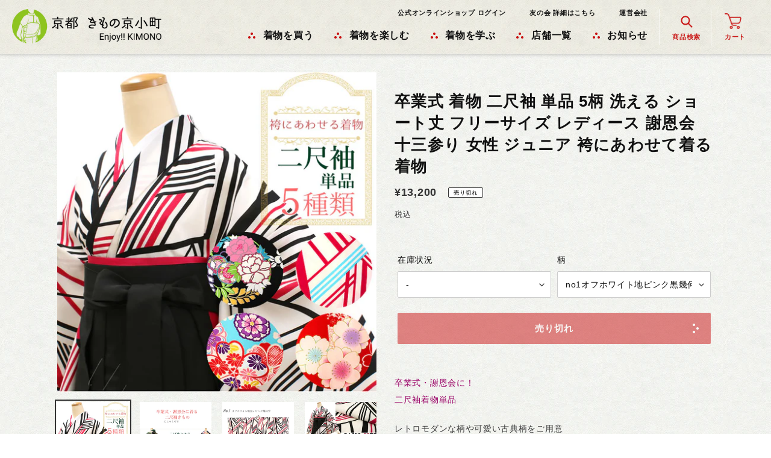

--- FILE ---
content_type: text/html; charset=utf-8
request_url: https://top.enjoy-kimono.com/products/20038585
body_size: 32096
content:
<!doctype html>
<html class="no-js" lang="ja">
<head>
  <meta name="p:domain_verify" content="b70bbe8ebe0f1aa25c0ad6f93c3a5088"/>
  <meta charset="utf-8">
  <meta http-equiv="X-UA-Compatible" content="IE=edge,chrome=1">
  <meta name="viewport" content="width=device-width,initial-scale=1">
  <meta name="theme-color" content="#3a3a3a">
  <meta name="google-site-verification" content="zjpHO8mD3-_saaJJPBsheB6H5QR1heVVDw26WR4hZj8" />

  <link rel="preconnect" href="https://cdn.shopify.com" crossorigin>
  <link rel="preconnect" href="https://fonts.shopifycdn.com" crossorigin>
  <link rel="preconnect" href="https://monorail-edge.shopifysvc.com"><link rel="preload" href="//top.enjoy-kimono.com/cdn/shop/t/9/assets/theme.css?v=3338917500343493321730936536" as="style">
  <link rel="preload" as="font" href="" type="font/woff2" crossorigin>
  <link rel="preload" as="font" href="" type="font/woff2" crossorigin>
  <link rel="preload" as="font" href="" type="font/woff2" crossorigin>
  <link rel="preload" href="//top.enjoy-kimono.com/cdn/shop/t/9/assets/theme.js?v=16203573537316399521730080812" as="script">
  <link rel="preload" href="//top.enjoy-kimono.com/cdn/shop/t/9/assets/lazysizes.js?v=63098554868324070131730080812" as="script">

  <!--個別設定-->
  <link rel="preconnect" href="https://fonts.googleapis.com">
  <link rel="preconnect" href="https://fonts.gstatic.com" crossorigin>
  <link href="https://fonts.googleapis.com/css2?family=Roboto&display=swap" rel="stylesheet">
  <link rel="apple-touch-icon" sizes="152x152" href="//top.enjoy-kimono.com/cdn/shop/t/9/assets/apple-touch-icon.png?v=180843407286429428461730080812">
<meta name="theme-color" content="#ffffff">
  <!--/個別設定--><link rel="canonical" href="https://top.enjoy-kimono.com/products/20038585"><link rel="shortcut icon" href="//top.enjoy-kimono.com/cdn/shop/files/favicon_32x32.png?v=1643268622" type="image/png"><title>卒業式 着物 二尺袖 単品 5柄 洗える ショート丈 フリーサイズ レディース 謝恩会 十三参り 女性 ジュニア 袴にあわせて着る着物
&ndash; 京都 きもの京小町</title><meta name="description" content="卒業式・謝恩会に！二尺袖着物単品 レトロモダンな柄や可愛い古典柄をご用意 洗えるポリエステル素材なので気軽にたくさん着ることができます♪ 袴姿で記憶に残る、晴れやかな日にしませんか？ 小学生のお子様には肩上げのオプションもご用意しております ご希望の方はご選択くださいませ ※画像の袴・袴下などは含まれません。予めご了承くださいませ。 色柄 1. オフホワイト地ピンク幾何学 オフホワイト地に黒とピンクの幾何学模様がおしゃれに描かれています。 2. オフホワイト地赤幾何学 オフホワイト地に赤と水色の幾何学模様がおしゃれに描かれています。 3. 赤地桜紋ストライプ 赤地によろけ縞がと桜紋が可愛く描かれています。 4. ブルー地花紋 水色地"><!-- /snippets/social-meta-tags.liquid -->


<meta property="og:site_name" content="京都 きもの京小町">
<meta property="og:url" content="https://top.enjoy-kimono.com/products/20038585">
<meta property="og:title" content="卒業式 着物 二尺袖 単品 5柄 洗える ショート丈 フリーサイズ レディース 謝恩会 十三参り 女性 ジュニア 袴にあわせて着る着物">
<meta property="og:type" content="product">
<meta property="og:description" content="卒業式・謝恩会に！二尺袖着物単品 レトロモダンな柄や可愛い古典柄をご用意 洗えるポリエステル素材なので気軽にたくさん着ることができます♪ 袴姿で記憶に残る、晴れやかな日にしませんか？ 小学生のお子様には肩上げのオプションもご用意しております ご希望の方はご選択くださいませ ※画像の袴・袴下などは含まれません。予めご了承くださいませ。 色柄 1. オフホワイト地ピンク幾何学 オフホワイト地に黒とピンクの幾何学模様がおしゃれに描かれています。 2. オフホワイト地赤幾何学 オフホワイト地に赤と水色の幾何学模様がおしゃれに描かれています。 3. 赤地桜紋ストライプ 赤地によろけ縞がと桜紋が可愛く描かれています。 4. ブルー地花紋 水色地"><meta property="og:image" content="http://top.enjoy-kimono.com/cdn/shop/products/20038585p01.jpg?v=1692688188">
  <meta property="og:image:secure_url" content="https://top.enjoy-kimono.com/cdn/shop/products/20038585p01.jpg?v=1692688188">
  <meta property="og:image:width" content="750">
  <meta property="og:image:height" content="750">
  <meta property="og:price:amount" content="13,200">
  <meta property="og:price:currency" content="JPY">



<meta name="twitter:card" content="summary_large_image">
<meta name="twitter:title" content="卒業式 着物 二尺袖 単品 5柄 洗える ショート丈 フリーサイズ レディース 謝恩会 十三参り 女性 ジュニア 袴にあわせて着る着物">
<meta name="twitter:description" content="卒業式・謝恩会に！二尺袖着物単品 レトロモダンな柄や可愛い古典柄をご用意 洗えるポリエステル素材なので気軽にたくさん着ることができます♪ 袴姿で記憶に残る、晴れやかな日にしませんか？ 小学生のお子様には肩上げのオプションもご用意しております ご希望の方はご選択くださいませ ※画像の袴・袴下などは含まれません。予めご了承くださいませ。 色柄 1. オフホワイト地ピンク幾何学 オフホワイト地に黒とピンクの幾何学模様がおしゃれに描かれています。 2. オフホワイト地赤幾何学 オフホワイト地に赤と水色の幾何学模様がおしゃれに描かれています。 3. 赤地桜紋ストライプ 赤地によろけ縞がと桜紋が可愛く描かれています。 4. ブルー地花紋 水色地">

  
<style data-shopify>
:root {
    --color-text: #333333;
    --color-text-rgb: 51, 51, 51;
    --color-body-text: #333333;
    --color-sale-text: #EA0606;
    --color-small-button-text-border: #3a3a3a;
    --color-text-field: #ffffff;
    --color-text-field-text: #333333;
    --color-text-field-text-rgb: 51, 51, 51;

    --color-btn-primary: #3a3a3a;
    --color-btn-primary-darker: #212121;
    --color-btn-primary-text: #ffffff;

    --color-blankstate: rgba(51, 51, 51, 0.35);
    --color-blankstate-border: rgba(51, 51, 51, 0.2);
    --color-blankstate-background: rgba(51, 51, 51, 0.1);

    --color-text-focus:#595959;
    --color-overlay-text-focus:#e6e6e6;
    --color-btn-primary-focus:#606060;
    --color-btn-social-focus:#d2d2d2;
    --color-small-button-text-border-focus:#606060;
    --predictive-search-focus:#f2f2f2;

    --color-body: #ffffff;
    --color-bg: #ffffff;
    --color-bg-rgb: 255, 255, 255;
    --color-bg-alt: rgba(51, 51, 51, 0.05);
    --color-bg-currency-selector: rgba(51, 51, 51, 0.2);

    --color-overlay-title-text: #ffffff;
    --color-image-overlay: #685858;
    --color-image-overlay-rgb: 104, 88, 88;--opacity-image-overlay: 0.4;--hover-overlay-opacity: 0.8;

    --color-border: #ebebeb;
    --color-border-form: #cccccc;
    --color-border-form-darker: #b3b3b3;

    --svg-select-icon: url(//top.enjoy-kimono.com/cdn/shop/t/9/assets/ico-select.svg?v=171754465546362656271730080812);
    --slick-img-url: url(//top.enjoy-kimono.com/cdn/shop/t/9/assets/ajax-loader.gif?v=41356863302472015721730080812);

    --font-weight-body--bold: 700;
    --font-weight-body--bolder: 700;

    --font-stack-header: Helvetica, Arial, sans-serif;
    --font-style-header: normal;
    --font-weight-header: 400;

    --font-stack-body: Helvetica, Arial, sans-serif;
    --font-style-body: normal;
    --font-weight-body: 400;

    --font-size-header: 20;

    --font-size-base: 14;

    --font-h1-desktop: 27;
    --font-h1-mobile: 25;
    --font-h2-desktop: 15;
    --font-h2-mobile: 14;
    --font-h3-mobile: 15;
    --font-h4-desktop: 13;
    --font-h4-mobile: 12;
    --font-h5-desktop: 11;
    --font-h5-mobile: 10;
    --font-h6-desktop: 10;
    --font-h6-mobile: 9;

    --font-mega-title-large-desktop: 50;

    --font-rich-text-large: 16;
    --font-rich-text-small: 12;

    
--color-video-bg: #f2f2f2;

    
    --global-color-image-loader-primary: rgba(51, 51, 51, 0.06);
    --global-color-image-loader-secondary: rgba(51, 51, 51, 0.12);
  }
</style>


  <style>*,::after,::before{box-sizing:border-box}body{margin:0}body,html{background-color:var(--color-body)}body,button{font-size:calc(var(--font-size-base) * 1px);font-family:var(--font-stack-body);font-style:var(--font-style-body);font-weight:var(--font-weight-body);color:var(--color-text);line-height:1.5}body,button{-webkit-font-smoothing:antialiased;-webkit-text-size-adjust:100%}.border-bottom{border-bottom:1px solid var(--color-border)}.btn--link{background-color:transparent;border:0;margin:0;color:var(--color-text);text-align:left}.text-right{text-align:right}.icon{display:inline-block;width:20px;height:20px;vertical-align:middle;fill:currentColor}.icon__fallback-text,.visually-hidden{position:absolute!important;overflow:hidden;clip:rect(0 0 0 0);height:1px;width:1px;margin:-1px;padding:0;border:0}svg.icon:not(.icon--full-color) circle,svg.icon:not(.icon--full-color) ellipse,svg.icon:not(.icon--full-color) g,svg.icon:not(.icon--full-color) line,svg.icon:not(.icon--full-color) path,svg.icon:not(.icon--full-color) polygon,svg.icon:not(.icon--full-color) polyline,svg.icon:not(.icon--full-color) rect,symbol.icon:not(.icon--full-color) circle,symbol.icon:not(.icon--full-color) ellipse,symbol.icon:not(.icon--full-color) g,symbol.icon:not(.icon--full-color) line,symbol.icon:not(.icon--full-color) path,symbol.icon:not(.icon--full-color) polygon,symbol.icon:not(.icon--full-color) polyline,symbol.icon:not(.icon--full-color) rect{fill:inherit;stroke:inherit}li{list-style:none}.list--inline{padding:0;margin:0}.list--inline>li{display:inline-block;margin-bottom:0;vertical-align:middle}a{color:var(--color-text);text-decoration:none}.h1,.h2,h1,h2{margin:0 0 17.5px;font-family:var(--font-stack-header);font-style:var(--font-style-header);font-weight:var(--font-weight-header);line-height:1.2;overflow-wrap:break-word;word-wrap:break-word}.h1 a,.h2 a,h1 a,h2 a{color:inherit;text-decoration:none;font-weight:inherit}.h1,h1{font-size:calc(((var(--font-h1-desktop))/ (var(--font-size-base))) * 1em);text-transform:none;letter-spacing:0}@media only screen and (max-width:1024px){.h1,h1{font-size:calc(((var(--font-h1-mobile))/ (var(--font-size-base))) * 1em)}}.h2,h2{font-size:calc(((var(--font-h2-desktop))/ (var(--font-size-base))) * 1em);text-transform:uppercase;letter-spacing:.1em}@media only screen and (max-width:1024px){.h2,h2{font-size:calc(((var(--font-h2-mobile))/ (var(--font-size-base))) * 1em)}}p{color:var(--color-body-text);margin:0 0 19.44444px}@media only screen and (max-width:1024px){p{font-size:calc(((var(--font-size-base) - 1)/ (var(--font-size-base))) * 1em)}}p:last-child{margin-bottom:0}@media only screen and (max-width:1024px){.small--hide{display:none!important}}.grid{list-style:none;margin:0;padding:0;margin-left:-30px}.grid::after{content:'';display:table;clear:both}@media only screen and (max-width:1024px){.grid{margin-left:-22px}}.grid::after{content:'';display:table;clear:both}.grid--no-gutters{margin-left:0}.grid--no-gutters .grid__item{padding-left:0}.grid--table{display:table;table-layout:fixed;width:100%}.grid--table>.grid__item{float:none;display:table-cell;vertical-align:middle}.grid__item{float:left;padding-left:30px;width:100%}@media only screen and (max-width:1024px){.grid__item{padding-left:22px}}.grid__item[class*="--push"]{position:relative}@media only screen and (min-width:1025px){.medium-up--one-quarter{width:25%}.medium-up--push-one-third{width:33.33%}.medium-up--one-half{width:50%}.medium-up--push-one-third{left:33.33%;position:relative}}.site-header{position:relative;background-color:var(--color-body)}@media only screen and (max-width:1024px){.site-header{border-bottom:1px solid var(--color-border)}}@media only screen and (min-width:1025px){.site-header{padding:0 55px}.site-header.logo--center{padding-top:30px}}.site-header__logo{margin:15px 0}.logo-align--center .site-header__logo{text-align:center;margin:0 auto}@media only screen and (max-width:1024px){.logo-align--center .site-header__logo{text-align:left;margin:15px 0}}@media only screen and (max-width:1024px){.site-header__logo{padding-left:22px;text-align:left}.site-header__logo img{margin:0}}.site-header__logo-link{display:inline-block;word-break:break-word}@media only screen and (min-width:1025px){.logo-align--center .site-header__logo-link{margin:0 auto}}.site-header__logo-image{display:block}@media only screen and (min-width:1025px){.site-header__logo-image{margin:0 auto}}.site-header__logo-image img{width:100%}.site-header__logo-image--centered img{margin:0 auto}.site-header__logo img{display:block}.site-header__icons{position:relative;white-space:nowrap}@media only screen and (max-width:1024px){.site-header__icons{width:auto;padding-right:13px}.site-header__icons .btn--link,.site-header__icons .site-header__cart{font-size:calc(((var(--font-size-base))/ (var(--font-size-base))) * 1em)}}.site-header__icons-wrapper{position:relative;display:-webkit-flex;display:-ms-flexbox;display:flex;width:100%;-ms-flex-align:center;-webkit-align-items:center;-moz-align-items:center;-ms-align-items:center;-o-align-items:center;align-items:center;-webkit-justify-content:flex-end;-ms-justify-content:flex-end;justify-content:flex-end}.site-header__account,.site-header__cart,.site-header__search{position:relative}.site-header__search.site-header__icon{display:none}@media only screen and (min-width:1400px){.site-header__search.site-header__icon{display:block}}.site-header__search-toggle{display:block}@media only screen and (min-width:1025px){.site-header__account,.site-header__cart{padding:10px 11px}}.site-header__cart-title,.site-header__search-title{position:absolute!important;overflow:hidden;clip:rect(0 0 0 0);height:1px;width:1px;margin:-1px;padding:0;border:0;display:block;vertical-align:middle}.site-header__cart-title{margin-right:3px}.site-header__cart-count{display:flex;align-items:center;justify-content:center;position:absolute;right:.4rem;top:.2rem;font-weight:700;background-color:var(--color-btn-primary);color:var(--color-btn-primary-text);border-radius:50%;min-width:1em;height:1em}.site-header__cart-count span{font-family:HelveticaNeue,"Helvetica Neue",Helvetica,Arial,sans-serif;font-size:calc(11em / 16);line-height:1}@media only screen and (max-width:1024px){.site-header__cart-count{top:calc(7em / 16);right:0;border-radius:50%;min-width:calc(19em / 16);height:calc(19em / 16)}}@media only screen and (max-width:1024px){.site-header__cart-count span{padding:.25em calc(6em / 16);font-size:12px}}.site-header__menu{display:none}@media only screen and (max-width:1024px){.site-header__icon{display:inline-block;vertical-align:middle;padding:10px 11px;margin:0}}@media only screen and (min-width:1025px){.site-header__icon .icon-search{margin-right:3px}}.announcement-bar{z-index:10;position:relative;text-align:center;border-bottom:1px solid transparent;padding:2px}.announcement-bar__link{display:block}.announcement-bar__message{display:block;padding:11px 22px;font-size:calc(((16)/ (var(--font-size-base))) * 1em);font-weight:var(--font-weight-header)}@media only screen and (min-width:1025px){.announcement-bar__message{padding-left:55px;padding-right:55px}}.site-nav{position:relative;padding:0;text-align:center;margin:25px 0}.site-nav a{padding:3px 10px}.site-nav__link{display:block;white-space:nowrap}.site-nav--centered .site-nav__link{padding-top:0}.site-nav__link .icon-chevron-down{width:calc(8em / 16);height:calc(8em / 16);margin-left:.5rem}.site-nav__label{border-bottom:1px solid transparent}.site-nav__link--active .site-nav__label{border-bottom-color:var(--color-text)}.site-nav__link--button{border:none;background-color:transparent;padding:3px 10px}.site-header__mobile-nav{z-index:11;position:relative;background-color:var(--color-body)}@media only screen and (max-width:1024px){.site-header__mobile-nav{display:-webkit-flex;display:-ms-flexbox;display:flex;width:100%;-ms-flex-align:center;-webkit-align-items:center;-moz-align-items:center;-ms-align-items:center;-o-align-items:center;align-items:center}}.mobile-nav--open .icon-close{display:none}.main-content{opacity:0}.main-content .shopify-section{display:none}.main-content .shopify-section:first-child{display:inherit}.critical-hidden{display:none}</style>

  <script>
    window.performance.mark('debut:theme_stylesheet_loaded.start');

    function onLoadStylesheet() {
      performance.mark('debut:theme_stylesheet_loaded.end');
      performance.measure('debut:theme_stylesheet_loaded', 'debut:theme_stylesheet_loaded.start', 'debut:theme_stylesheet_loaded.end');

      var url = "//top.enjoy-kimono.com/cdn/shop/t/9/assets/theme.css?v=3338917500343493321730936536";
      var link = document.querySelector('link[href="' + url + '"]');
      link.loaded = true;
      link.dispatchEvent(new Event('load'));
    }
  </script>

  <link rel="stylesheet" href="//top.enjoy-kimono.com/cdn/shop/t/9/assets/theme.css?v=3338917500343493321730936536" type="text/css" media="print" onload="this.media='all';onLoadStylesheet()">

  <style>
    
    
    
    
    
    
  </style>

  <script>const moneyFormat = "¥{{amount_no_decimals}}"
var theme = {
      breakpoints: {
        medium: 750,
        large: 990,
        widescreen: 1400
      },
      strings: {
        addToCart: "カートに追加する",
        soldOut: "売り切れ",
        unavailable: "お取り扱いできません",
        regularPrice: "通常価格",
        salePrice: "販売価格",
        sale: "セール",
        fromLowestPrice: "[price]から",
        vendor: "販売元",
        showMore: "さらに表示する",
        showLess: "表示を減らす",
        searchFor: "検索する",
        addressError: "住所を調べる際にエラーが発生しました",
        addressNoResults: "その住所は見つかりませんでした",
        addressQueryLimit: "Google APIの使用量の制限を超えました。\u003ca href=\"https:\/\/developers.google.com\/maps\/premium\/usage-limits\"\u003eプレミアムプラン\u003c\/a\u003eへのアップグレードをご検討ください。",
        authError: "あなたのGoogle Mapsのアカウント認証で問題が発生しました。",
        newWindow: "新しいウィンドウで開く",
        external: "外部のウェブサイトに移動します。",
        newWindowExternal: "外部のウェブサイトを新しいウィンドウで開く",
        removeLabel: "[product] を削除する",
        update: "アップデート",
        quantity: "数量",
        discountedTotal: "ディスカウント合計",
        regularTotal: "通常合計",
        priceColumn: "ディスカウントの詳細については価格列を参照してください。",
        quantityMinimumMessage: "数量は1以上でなければなりません",
        cartError: "お客様のカートをアップデートするときにエラーが発生しました。再度お試しください。",
        removedItemMessage: "カートから \u003cspan class=\"cart__removed-product-details\"\u003e([quantity]) 個の[link]\u003c\/span\u003eが消去されました。",
        unitPrice: "単価",
        unitPriceSeparator: "あたり",
        oneCartCount: "1個のアイテム",
        otherCartCount: "[count]個のアイテム",
        quantityLabel: "数量: [count]",
        products: "商品",
        loading: "読み込んでいます",
        number_of_results: "[result_number]\/[results_count]",
        number_of_results_found: "[results_count]件の結果が見つかりました",
        one_result_found: "1件の結果が見つかりました"
      },
      moneyFormat: moneyFormat,
      moneyFormatWithCurrency: "¥{{amount_no_decimals}}",
      settings: {
        predictiveSearchEnabled: true,
        predictiveSearchShowPrice: false,
        predictiveSearchShowVendor: false
      },
      stylesheet: "//top.enjoy-kimono.com/cdn/shop/t/9/assets/theme.css?v=3338917500343493321730936536"
    };document.documentElement.className = document.documentElement.className.replace('no-js', 'js');
  </script><script src="//top.enjoy-kimono.com/cdn/shop/t/9/assets/theme.js?v=16203573537316399521730080812" defer="defer"></script>
  <script src="//top.enjoy-kimono.com/cdn/shop/t/9/assets/lazysizes.js?v=63098554868324070131730080812" async="async"></script>

  <script type="text/javascript">
    if (window.MSInputMethodContext && document.documentMode) {
      var scripts = document.getElementsByTagName('script')[0];
      var polyfill = document.createElement("script");
      polyfill.defer = true;
      polyfill.src = "//top.enjoy-kimono.com/cdn/shop/t/9/assets/ie11CustomProperties.min.js?v=146208399201472936201730080812";

      scripts.parentNode.insertBefore(polyfill, scripts);
    }
  </script>

  <!--個別設定-->
  <link href="//top.enjoy-kimono.com/cdn/shop/t/9/assets/slick.css?v=183359580632782939831730080812" rel="stylesheet" type="text/css" media="all" />
  <link href="//top.enjoy-kimono.com/cdn/shop/t/9/assets/slick-theme.css?v=124250128847535969031730080812" rel="stylesheet" type="text/css" media="all" />
  <link href="//top.enjoy-kimono.com/cdn/shop/t/9/assets/original.css?v=108593365587208209571758514780" rel="stylesheet" type="text/css" media="all" />
  <script src="//top.enjoy-kimono.com/cdn/shop/t/9/assets/jquery-3.6.0.min.js?v=8324501383853434791730080812"></script>
  <script src="//top.enjoy-kimono.com/cdn/shop/t/9/assets/slick.js?v=149770918072210722151730080812"></script>
  <script src="//top.enjoy-kimono.com/cdn/shop/t/9/assets/original.js?v=63366133730190796731730936531"></script>
  <!--/個別設定-->
  
  <script>window.performance && window.performance.mark && window.performance.mark('shopify.content_for_header.start');</script><meta name="facebook-domain-verification" content="mccn6du7m58fn8isba8ba9he77eagx">
<meta name="google-site-verification" content="Vq929hQ5ualsN2ETJ7xnNVABtLBRsyg7Uha9G442_SU">
<meta id="shopify-digital-wallet" name="shopify-digital-wallet" content="/62278664424/digital_wallets/dialog">
<meta name="shopify-checkout-api-token" content="b852e39869845b11676d5692d497f71b">
<link rel="alternate" type="application/json+oembed" href="https://top.enjoy-kimono.com/products/20038585.oembed">
<script async="async" src="/checkouts/internal/preloads.js?locale=ja-JP"></script>
<link rel="preconnect" href="https://shop.app" crossorigin="anonymous">
<script async="async" src="https://shop.app/checkouts/internal/preloads.js?locale=ja-JP&shop_id=62278664424" crossorigin="anonymous"></script>
<script id="apple-pay-shop-capabilities" type="application/json">{"shopId":62278664424,"countryCode":"JP","currencyCode":"JPY","merchantCapabilities":["supports3DS"],"merchantId":"gid:\/\/shopify\/Shop\/62278664424","merchantName":"京都 きもの京小町","requiredBillingContactFields":["postalAddress","email","phone"],"requiredShippingContactFields":["postalAddress","email","phone"],"shippingType":"shipping","supportedNetworks":["visa","masterCard","amex","jcb","discover"],"total":{"type":"pending","label":"京都 きもの京小町","amount":"1.00"},"shopifyPaymentsEnabled":true,"supportsSubscriptions":true}</script>
<script id="shopify-features" type="application/json">{"accessToken":"b852e39869845b11676d5692d497f71b","betas":["rich-media-storefront-analytics"],"domain":"top.enjoy-kimono.com","predictiveSearch":false,"shopId":62278664424,"locale":"ja"}</script>
<script>var Shopify = Shopify || {};
Shopify.shop = "enjoykimono.myshopify.com";
Shopify.locale = "ja";
Shopify.currency = {"active":"JPY","rate":"1.0"};
Shopify.country = "JP";
Shopify.theme = {"name":"Enjoy!!KIMONO","id":143336702184,"schema_name":"Debut","schema_version":"17.14.1","theme_store_id":null,"role":"main"};
Shopify.theme.handle = "null";
Shopify.theme.style = {"id":null,"handle":null};
Shopify.cdnHost = "top.enjoy-kimono.com/cdn";
Shopify.routes = Shopify.routes || {};
Shopify.routes.root = "/";</script>
<script type="module">!function(o){(o.Shopify=o.Shopify||{}).modules=!0}(window);</script>
<script>!function(o){function n(){var o=[];function n(){o.push(Array.prototype.slice.apply(arguments))}return n.q=o,n}var t=o.Shopify=o.Shopify||{};t.loadFeatures=n(),t.autoloadFeatures=n()}(window);</script>
<script>
  window.ShopifyPay = window.ShopifyPay || {};
  window.ShopifyPay.apiHost = "shop.app\/pay";
  window.ShopifyPay.redirectState = null;
</script>
<script id="shop-js-analytics" type="application/json">{"pageType":"product"}</script>
<script defer="defer" async type="module" src="//top.enjoy-kimono.com/cdn/shopifycloud/shop-js/modules/v2/client.init-shop-cart-sync_PyU3Cxph.ja.esm.js"></script>
<script defer="defer" async type="module" src="//top.enjoy-kimono.com/cdn/shopifycloud/shop-js/modules/v2/chunk.common_3XpQ5sgE.esm.js"></script>
<script type="module">
  await import("//top.enjoy-kimono.com/cdn/shopifycloud/shop-js/modules/v2/client.init-shop-cart-sync_PyU3Cxph.ja.esm.js");
await import("//top.enjoy-kimono.com/cdn/shopifycloud/shop-js/modules/v2/chunk.common_3XpQ5sgE.esm.js");

  window.Shopify.SignInWithShop?.initShopCartSync?.({"fedCMEnabled":true,"windoidEnabled":true});

</script>
<script>
  window.Shopify = window.Shopify || {};
  if (!window.Shopify.featureAssets) window.Shopify.featureAssets = {};
  window.Shopify.featureAssets['shop-js'] = {"shop-cart-sync":["modules/v2/client.shop-cart-sync_iBe2HkXL.ja.esm.js","modules/v2/chunk.common_3XpQ5sgE.esm.js"],"init-fed-cm":["modules/v2/client.init-fed-cm_4nT_o4d8.ja.esm.js","modules/v2/chunk.common_3XpQ5sgE.esm.js"],"init-windoid":["modules/v2/client.init-windoid_qVCuPx85.ja.esm.js","modules/v2/chunk.common_3XpQ5sgE.esm.js"],"shop-cash-offers":["modules/v2/client.shop-cash-offers_xgnxIoYx.ja.esm.js","modules/v2/chunk.common_3XpQ5sgE.esm.js","modules/v2/chunk.modal_CDmZwZ67.esm.js"],"shop-button":["modules/v2/client.shop-button_D-AUf6XJ.ja.esm.js","modules/v2/chunk.common_3XpQ5sgE.esm.js"],"init-shop-email-lookup-coordinator":["modules/v2/client.init-shop-email-lookup-coordinator_CoiRXg_f.ja.esm.js","modules/v2/chunk.common_3XpQ5sgE.esm.js"],"shop-toast-manager":["modules/v2/client.shop-toast-manager_2q6-qtse.ja.esm.js","modules/v2/chunk.common_3XpQ5sgE.esm.js"],"shop-login-button":["modules/v2/client.shop-login-button_jJCllpG3.ja.esm.js","modules/v2/chunk.common_3XpQ5sgE.esm.js","modules/v2/chunk.modal_CDmZwZ67.esm.js"],"avatar":["modules/v2/client.avatar_BTnouDA3.ja.esm.js"],"init-shop-cart-sync":["modules/v2/client.init-shop-cart-sync_PyU3Cxph.ja.esm.js","modules/v2/chunk.common_3XpQ5sgE.esm.js"],"pay-button":["modules/v2/client.pay-button_DUSCSBhc.ja.esm.js","modules/v2/chunk.common_3XpQ5sgE.esm.js"],"init-shop-for-new-customer-accounts":["modules/v2/client.init-shop-for-new-customer-accounts_CQaxpM10.ja.esm.js","modules/v2/client.shop-login-button_jJCllpG3.ja.esm.js","modules/v2/chunk.common_3XpQ5sgE.esm.js","modules/v2/chunk.modal_CDmZwZ67.esm.js"],"init-customer-accounts-sign-up":["modules/v2/client.init-customer-accounts-sign-up_C8nXD2V_.ja.esm.js","modules/v2/client.shop-login-button_jJCllpG3.ja.esm.js","modules/v2/chunk.common_3XpQ5sgE.esm.js","modules/v2/chunk.modal_CDmZwZ67.esm.js"],"shop-follow-button":["modules/v2/client.shop-follow-button_Cpw2kC42.ja.esm.js","modules/v2/chunk.common_3XpQ5sgE.esm.js","modules/v2/chunk.modal_CDmZwZ67.esm.js"],"checkout-modal":["modules/v2/client.checkout-modal_eFi38ufj.ja.esm.js","modules/v2/chunk.common_3XpQ5sgE.esm.js","modules/v2/chunk.modal_CDmZwZ67.esm.js"],"init-customer-accounts":["modules/v2/client.init-customer-accounts_DjqcXQGc.ja.esm.js","modules/v2/client.shop-login-button_jJCllpG3.ja.esm.js","modules/v2/chunk.common_3XpQ5sgE.esm.js","modules/v2/chunk.modal_CDmZwZ67.esm.js"],"lead-capture":["modules/v2/client.lead-capture_CdXRTdfz.ja.esm.js","modules/v2/chunk.common_3XpQ5sgE.esm.js","modules/v2/chunk.modal_CDmZwZ67.esm.js"],"shop-login":["modules/v2/client.shop-login_C-CHoYGE.ja.esm.js","modules/v2/chunk.common_3XpQ5sgE.esm.js","modules/v2/chunk.modal_CDmZwZ67.esm.js"],"payment-terms":["modules/v2/client.payment-terms_cWctAF1p.ja.esm.js","modules/v2/chunk.common_3XpQ5sgE.esm.js","modules/v2/chunk.modal_CDmZwZ67.esm.js"]};
</script>
<script>(function() {
  var isLoaded = false;
  function asyncLoad() {
    if (isLoaded) return;
    isLoaded = true;
    var urls = ["https:\/\/instafeed.nfcube.com\/cdn\/ffd6fbe8058f82ebae32a4e662da4cdd.js?shop=enjoykimono.myshopify.com","\/\/cdn.shopify.com\/proxy\/ffe5860987a4393ba80f317c1b3c7ff8eac1ce59d9f01be7bd77055adc9d97ae\/enjoykimono.bookthatapp.com\/javascripts\/bta-installed.js?shop=enjoykimono.myshopify.com\u0026sp-cache-control=cHVibGljLCBtYXgtYWdlPTkwMA","\/\/cdn.shopify.com\/proxy\/d35776aa514b449f8726bcd4ac3d0ae6bf84dcb3e7d3c3162b7fb907018e8b0f\/enjoykimono.bookthatapp.com\/sdk\/v1\/js\/bta-order-status-bootstrap.min.js?shop=enjoykimono.myshopify.com\u0026sp-cache-control=cHVibGljLCBtYXgtYWdlPTkwMA"];
    for (var i = 0; i < urls.length; i++) {
      var s = document.createElement('script');
      s.type = 'text/javascript';
      s.async = true;
      s.src = urls[i];
      var x = document.getElementsByTagName('script')[0];
      x.parentNode.insertBefore(s, x);
    }
  };
  if(window.attachEvent) {
    window.attachEvent('onload', asyncLoad);
  } else {
    window.addEventListener('load', asyncLoad, false);
  }
})();</script>
<script id="__st">var __st={"a":62278664424,"offset":32400,"reqid":"c395bc51-344b-4e0d-b2ce-8768b978b8b9-1768886632","pageurl":"top.enjoy-kimono.com\/products\/20038585","u":"7211900a31f8","p":"product","rtyp":"product","rid":8274302927080};</script>
<script>window.ShopifyPaypalV4VisibilityTracking = true;</script>
<script id="captcha-bootstrap">!function(){'use strict';const t='contact',e='account',n='new_comment',o=[[t,t],['blogs',n],['comments',n],[t,'customer']],c=[[e,'customer_login'],[e,'guest_login'],[e,'recover_customer_password'],[e,'create_customer']],r=t=>t.map((([t,e])=>`form[action*='/${t}']:not([data-nocaptcha='true']) input[name='form_type'][value='${e}']`)).join(','),a=t=>()=>t?[...document.querySelectorAll(t)].map((t=>t.form)):[];function s(){const t=[...o],e=r(t);return a(e)}const i='password',u='form_key',d=['recaptcha-v3-token','g-recaptcha-response','h-captcha-response',i],f=()=>{try{return window.sessionStorage}catch{return}},m='__shopify_v',_=t=>t.elements[u];function p(t,e,n=!1){try{const o=window.sessionStorage,c=JSON.parse(o.getItem(e)),{data:r}=function(t){const{data:e,action:n}=t;return t[m]||n?{data:e,action:n}:{data:t,action:n}}(c);for(const[e,n]of Object.entries(r))t.elements[e]&&(t.elements[e].value=n);n&&o.removeItem(e)}catch(o){console.error('form repopulation failed',{error:o})}}const l='form_type',E='cptcha';function T(t){t.dataset[E]=!0}const w=window,h=w.document,L='Shopify',v='ce_forms',y='captcha';let A=!1;((t,e)=>{const n=(g='f06e6c50-85a8-45c8-87d0-21a2b65856fe',I='https://cdn.shopify.com/shopifycloud/storefront-forms-hcaptcha/ce_storefront_forms_captcha_hcaptcha.v1.5.2.iife.js',D={infoText:'hCaptchaによる保護',privacyText:'プライバシー',termsText:'利用規約'},(t,e,n)=>{const o=w[L][v],c=o.bindForm;if(c)return c(t,g,e,D).then(n);var r;o.q.push([[t,g,e,D],n]),r=I,A||(h.body.append(Object.assign(h.createElement('script'),{id:'captcha-provider',async:!0,src:r})),A=!0)});var g,I,D;w[L]=w[L]||{},w[L][v]=w[L][v]||{},w[L][v].q=[],w[L][y]=w[L][y]||{},w[L][y].protect=function(t,e){n(t,void 0,e),T(t)},Object.freeze(w[L][y]),function(t,e,n,w,h,L){const[v,y,A,g]=function(t,e,n){const i=e?o:[],u=t?c:[],d=[...i,...u],f=r(d),m=r(i),_=r(d.filter((([t,e])=>n.includes(e))));return[a(f),a(m),a(_),s()]}(w,h,L),I=t=>{const e=t.target;return e instanceof HTMLFormElement?e:e&&e.form},D=t=>v().includes(t);t.addEventListener('submit',(t=>{const e=I(t);if(!e)return;const n=D(e)&&!e.dataset.hcaptchaBound&&!e.dataset.recaptchaBound,o=_(e),c=g().includes(e)&&(!o||!o.value);(n||c)&&t.preventDefault(),c&&!n&&(function(t){try{if(!f())return;!function(t){const e=f();if(!e)return;const n=_(t);if(!n)return;const o=n.value;o&&e.removeItem(o)}(t);const e=Array.from(Array(32),(()=>Math.random().toString(36)[2])).join('');!function(t,e){_(t)||t.append(Object.assign(document.createElement('input'),{type:'hidden',name:u})),t.elements[u].value=e}(t,e),function(t,e){const n=f();if(!n)return;const o=[...t.querySelectorAll(`input[type='${i}']`)].map((({name:t})=>t)),c=[...d,...o],r={};for(const[a,s]of new FormData(t).entries())c.includes(a)||(r[a]=s);n.setItem(e,JSON.stringify({[m]:1,action:t.action,data:r}))}(t,e)}catch(e){console.error('failed to persist form',e)}}(e),e.submit())}));const S=(t,e)=>{t&&!t.dataset[E]&&(n(t,e.some((e=>e===t))),T(t))};for(const o of['focusin','change'])t.addEventListener(o,(t=>{const e=I(t);D(e)&&S(e,y())}));const B=e.get('form_key'),M=e.get(l),P=B&&M;t.addEventListener('DOMContentLoaded',(()=>{const t=y();if(P)for(const e of t)e.elements[l].value===M&&p(e,B);[...new Set([...A(),...v().filter((t=>'true'===t.dataset.shopifyCaptcha))])].forEach((e=>S(e,t)))}))}(h,new URLSearchParams(w.location.search),n,t,e,['guest_login'])})(!0,!0)}();</script>
<script integrity="sha256-4kQ18oKyAcykRKYeNunJcIwy7WH5gtpwJnB7kiuLZ1E=" data-source-attribution="shopify.loadfeatures" defer="defer" src="//top.enjoy-kimono.com/cdn/shopifycloud/storefront/assets/storefront/load_feature-a0a9edcb.js" crossorigin="anonymous"></script>
<script crossorigin="anonymous" defer="defer" src="//top.enjoy-kimono.com/cdn/shopifycloud/storefront/assets/shopify_pay/storefront-65b4c6d7.js?v=20250812"></script>
<script data-source-attribution="shopify.dynamic_checkout.dynamic.init">var Shopify=Shopify||{};Shopify.PaymentButton=Shopify.PaymentButton||{isStorefrontPortableWallets:!0,init:function(){window.Shopify.PaymentButton.init=function(){};var t=document.createElement("script");t.src="https://top.enjoy-kimono.com/cdn/shopifycloud/portable-wallets/latest/portable-wallets.ja.js",t.type="module",document.head.appendChild(t)}};
</script>
<script data-source-attribution="shopify.dynamic_checkout.buyer_consent">
  function portableWalletsHideBuyerConsent(e){var t=document.getElementById("shopify-buyer-consent"),n=document.getElementById("shopify-subscription-policy-button");t&&n&&(t.classList.add("hidden"),t.setAttribute("aria-hidden","true"),n.removeEventListener("click",e))}function portableWalletsShowBuyerConsent(e){var t=document.getElementById("shopify-buyer-consent"),n=document.getElementById("shopify-subscription-policy-button");t&&n&&(t.classList.remove("hidden"),t.removeAttribute("aria-hidden"),n.addEventListener("click",e))}window.Shopify?.PaymentButton&&(window.Shopify.PaymentButton.hideBuyerConsent=portableWalletsHideBuyerConsent,window.Shopify.PaymentButton.showBuyerConsent=portableWalletsShowBuyerConsent);
</script>
<script>
  function portableWalletsCleanup(e){e&&e.src&&console.error("Failed to load portable wallets script "+e.src);var t=document.querySelectorAll("shopify-accelerated-checkout .shopify-payment-button__skeleton, shopify-accelerated-checkout-cart .wallet-cart-button__skeleton"),e=document.getElementById("shopify-buyer-consent");for(let e=0;e<t.length;e++)t[e].remove();e&&e.remove()}function portableWalletsNotLoadedAsModule(e){e instanceof ErrorEvent&&"string"==typeof e.message&&e.message.includes("import.meta")&&"string"==typeof e.filename&&e.filename.includes("portable-wallets")&&(window.removeEventListener("error",portableWalletsNotLoadedAsModule),window.Shopify.PaymentButton.failedToLoad=e,"loading"===document.readyState?document.addEventListener("DOMContentLoaded",window.Shopify.PaymentButton.init):window.Shopify.PaymentButton.init())}window.addEventListener("error",portableWalletsNotLoadedAsModule);
</script>

<script type="module" src="https://top.enjoy-kimono.com/cdn/shopifycloud/portable-wallets/latest/portable-wallets.ja.js" onError="portableWalletsCleanup(this)" crossorigin="anonymous"></script>
<script nomodule>
  document.addEventListener("DOMContentLoaded", portableWalletsCleanup);
</script>

<link id="shopify-accelerated-checkout-styles" rel="stylesheet" media="screen" href="https://top.enjoy-kimono.com/cdn/shopifycloud/portable-wallets/latest/accelerated-checkout-backwards-compat.css" crossorigin="anonymous">
<style id="shopify-accelerated-checkout-cart">
        #shopify-buyer-consent {
  margin-top: 1em;
  display: inline-block;
  width: 100%;
}

#shopify-buyer-consent.hidden {
  display: none;
}

#shopify-subscription-policy-button {
  background: none;
  border: none;
  padding: 0;
  text-decoration: underline;
  font-size: inherit;
  cursor: pointer;
}

#shopify-subscription-policy-button::before {
  box-shadow: none;
}

      </style>

<script>window.performance && window.performance.mark && window.performance.mark('shopify.content_for_header.end');</script>

  <script>var bondVariantIds = [], productConfig = {}, productMetafields;productMetafields = '';if (productMetafields !== '') {
        productConfig = JSON.parse('{"' + decodeURI(productMetafields).replace(/"/g, '\\"').replace(/&/g, '","').replace(/=/g,'":"') + '"}');
      }

    window.BtaConfig = {
      account: 'enjoykimono',
      bondVariantIds: bondVariantIds,
      cart: 'CartDrop',
      customer: '','product': productConfig,settings: JSON.parse('{"dateFormat":"MM/DD/YYYY","domain":"top.enjoy-kimono.com","env":"production","path_prefix":"/apps/bookthatapp","should_load":true,"widget_enabled_list":["reservation","appt"],"widget_on_every_page":true,"widgets_mode":{}}' || '{}'),
      version: '1.6'
    }
  </script>

  <script src="//top.enjoy-kimono.com/cdn/shop/t/9/assets/bta-widgets-bootstrap.min.js?v=140398751049464347101730080812" type="text/javascript"></script>

<link href="https://monorail-edge.shopifysvc.com" rel="dns-prefetch">
<script>(function(){if ("sendBeacon" in navigator && "performance" in window) {try {var session_token_from_headers = performance.getEntriesByType('navigation')[0].serverTiming.find(x => x.name == '_s').description;} catch {var session_token_from_headers = undefined;}var session_cookie_matches = document.cookie.match(/_shopify_s=([^;]*)/);var session_token_from_cookie = session_cookie_matches && session_cookie_matches.length === 2 ? session_cookie_matches[1] : "";var session_token = session_token_from_headers || session_token_from_cookie || "";function handle_abandonment_event(e) {var entries = performance.getEntries().filter(function(entry) {return /monorail-edge.shopifysvc.com/.test(entry.name);});if (!window.abandonment_tracked && entries.length === 0) {window.abandonment_tracked = true;var currentMs = Date.now();var navigation_start = performance.timing.navigationStart;var payload = {shop_id: 62278664424,url: window.location.href,navigation_start,duration: currentMs - navigation_start,session_token,page_type: "product"};window.navigator.sendBeacon("https://monorail-edge.shopifysvc.com/v1/produce", JSON.stringify({schema_id: "online_store_buyer_site_abandonment/1.1",payload: payload,metadata: {event_created_at_ms: currentMs,event_sent_at_ms: currentMs}}));}}window.addEventListener('pagehide', handle_abandonment_event);}}());</script>
<script id="web-pixels-manager-setup">(function e(e,d,r,n,o){if(void 0===o&&(o={}),!Boolean(null===(a=null===(i=window.Shopify)||void 0===i?void 0:i.analytics)||void 0===a?void 0:a.replayQueue)){var i,a;window.Shopify=window.Shopify||{};var t=window.Shopify;t.analytics=t.analytics||{};var s=t.analytics;s.replayQueue=[],s.publish=function(e,d,r){return s.replayQueue.push([e,d,r]),!0};try{self.performance.mark("wpm:start")}catch(e){}var l=function(){var e={modern:/Edge?\/(1{2}[4-9]|1[2-9]\d|[2-9]\d{2}|\d{4,})\.\d+(\.\d+|)|Firefox\/(1{2}[4-9]|1[2-9]\d|[2-9]\d{2}|\d{4,})\.\d+(\.\d+|)|Chrom(ium|e)\/(9{2}|\d{3,})\.\d+(\.\d+|)|(Maci|X1{2}).+ Version\/(15\.\d+|(1[6-9]|[2-9]\d|\d{3,})\.\d+)([,.]\d+|)( \(\w+\)|)( Mobile\/\w+|) Safari\/|Chrome.+OPR\/(9{2}|\d{3,})\.\d+\.\d+|(CPU[ +]OS|iPhone[ +]OS|CPU[ +]iPhone|CPU IPhone OS|CPU iPad OS)[ +]+(15[._]\d+|(1[6-9]|[2-9]\d|\d{3,})[._]\d+)([._]\d+|)|Android:?[ /-](13[3-9]|1[4-9]\d|[2-9]\d{2}|\d{4,})(\.\d+|)(\.\d+|)|Android.+Firefox\/(13[5-9]|1[4-9]\d|[2-9]\d{2}|\d{4,})\.\d+(\.\d+|)|Android.+Chrom(ium|e)\/(13[3-9]|1[4-9]\d|[2-9]\d{2}|\d{4,})\.\d+(\.\d+|)|SamsungBrowser\/([2-9]\d|\d{3,})\.\d+/,legacy:/Edge?\/(1[6-9]|[2-9]\d|\d{3,})\.\d+(\.\d+|)|Firefox\/(5[4-9]|[6-9]\d|\d{3,})\.\d+(\.\d+|)|Chrom(ium|e)\/(5[1-9]|[6-9]\d|\d{3,})\.\d+(\.\d+|)([\d.]+$|.*Safari\/(?![\d.]+ Edge\/[\d.]+$))|(Maci|X1{2}).+ Version\/(10\.\d+|(1[1-9]|[2-9]\d|\d{3,})\.\d+)([,.]\d+|)( \(\w+\)|)( Mobile\/\w+|) Safari\/|Chrome.+OPR\/(3[89]|[4-9]\d|\d{3,})\.\d+\.\d+|(CPU[ +]OS|iPhone[ +]OS|CPU[ +]iPhone|CPU IPhone OS|CPU iPad OS)[ +]+(10[._]\d+|(1[1-9]|[2-9]\d|\d{3,})[._]\d+)([._]\d+|)|Android:?[ /-](13[3-9]|1[4-9]\d|[2-9]\d{2}|\d{4,})(\.\d+|)(\.\d+|)|Mobile Safari.+OPR\/([89]\d|\d{3,})\.\d+\.\d+|Android.+Firefox\/(13[5-9]|1[4-9]\d|[2-9]\d{2}|\d{4,})\.\d+(\.\d+|)|Android.+Chrom(ium|e)\/(13[3-9]|1[4-9]\d|[2-9]\d{2}|\d{4,})\.\d+(\.\d+|)|Android.+(UC? ?Browser|UCWEB|U3)[ /]?(15\.([5-9]|\d{2,})|(1[6-9]|[2-9]\d|\d{3,})\.\d+)\.\d+|SamsungBrowser\/(5\.\d+|([6-9]|\d{2,})\.\d+)|Android.+MQ{2}Browser\/(14(\.(9|\d{2,})|)|(1[5-9]|[2-9]\d|\d{3,})(\.\d+|))(\.\d+|)|K[Aa][Ii]OS\/(3\.\d+|([4-9]|\d{2,})\.\d+)(\.\d+|)/},d=e.modern,r=e.legacy,n=navigator.userAgent;return n.match(d)?"modern":n.match(r)?"legacy":"unknown"}(),u="modern"===l?"modern":"legacy",c=(null!=n?n:{modern:"",legacy:""})[u],f=function(e){return[e.baseUrl,"/wpm","/b",e.hashVersion,"modern"===e.buildTarget?"m":"l",".js"].join("")}({baseUrl:d,hashVersion:r,buildTarget:u}),m=function(e){var d=e.version,r=e.bundleTarget,n=e.surface,o=e.pageUrl,i=e.monorailEndpoint;return{emit:function(e){var a=e.status,t=e.errorMsg,s=(new Date).getTime(),l=JSON.stringify({metadata:{event_sent_at_ms:s},events:[{schema_id:"web_pixels_manager_load/3.1",payload:{version:d,bundle_target:r,page_url:o,status:a,surface:n,error_msg:t},metadata:{event_created_at_ms:s}}]});if(!i)return console&&console.warn&&console.warn("[Web Pixels Manager] No Monorail endpoint provided, skipping logging."),!1;try{return self.navigator.sendBeacon.bind(self.navigator)(i,l)}catch(e){}var u=new XMLHttpRequest;try{return u.open("POST",i,!0),u.setRequestHeader("Content-Type","text/plain"),u.send(l),!0}catch(e){return console&&console.warn&&console.warn("[Web Pixels Manager] Got an unhandled error while logging to Monorail."),!1}}}}({version:r,bundleTarget:l,surface:e.surface,pageUrl:self.location.href,monorailEndpoint:e.monorailEndpoint});try{o.browserTarget=l,function(e){var d=e.src,r=e.async,n=void 0===r||r,o=e.onload,i=e.onerror,a=e.sri,t=e.scriptDataAttributes,s=void 0===t?{}:t,l=document.createElement("script"),u=document.querySelector("head"),c=document.querySelector("body");if(l.async=n,l.src=d,a&&(l.integrity=a,l.crossOrigin="anonymous"),s)for(var f in s)if(Object.prototype.hasOwnProperty.call(s,f))try{l.dataset[f]=s[f]}catch(e){}if(o&&l.addEventListener("load",o),i&&l.addEventListener("error",i),u)u.appendChild(l);else{if(!c)throw new Error("Did not find a head or body element to append the script");c.appendChild(l)}}({src:f,async:!0,onload:function(){if(!function(){var e,d;return Boolean(null===(d=null===(e=window.Shopify)||void 0===e?void 0:e.analytics)||void 0===d?void 0:d.initialized)}()){var d=window.webPixelsManager.init(e)||void 0;if(d){var r=window.Shopify.analytics;r.replayQueue.forEach((function(e){var r=e[0],n=e[1],o=e[2];d.publishCustomEvent(r,n,o)})),r.replayQueue=[],r.publish=d.publishCustomEvent,r.visitor=d.visitor,r.initialized=!0}}},onerror:function(){return m.emit({status:"failed",errorMsg:"".concat(f," has failed to load")})},sri:function(e){var d=/^sha384-[A-Za-z0-9+/=]+$/;return"string"==typeof e&&d.test(e)}(c)?c:"",scriptDataAttributes:o}),m.emit({status:"loading"})}catch(e){m.emit({status:"failed",errorMsg:(null==e?void 0:e.message)||"Unknown error"})}}})({shopId: 62278664424,storefrontBaseUrl: "https://top.enjoy-kimono.com",extensionsBaseUrl: "https://extensions.shopifycdn.com/cdn/shopifycloud/web-pixels-manager",monorailEndpoint: "https://monorail-edge.shopifysvc.com/unstable/produce_batch",surface: "storefront-renderer",enabledBetaFlags: ["2dca8a86"],webPixelsConfigList: [{"id":"901578984","configuration":"{\"tagID\":\"2613070205010\"}","eventPayloadVersion":"v1","runtimeContext":"STRICT","scriptVersion":"18031546ee651571ed29edbe71a3550b","type":"APP","apiClientId":3009811,"privacyPurposes":["ANALYTICS","MARKETING","SALE_OF_DATA"],"dataSharingAdjustments":{"protectedCustomerApprovalScopes":["read_customer_address","read_customer_email","read_customer_name","read_customer_personal_data","read_customer_phone"]}},{"id":"398557416","configuration":"{\"config\":\"{\\\"google_tag_ids\\\":[\\\"G-4FD98CF5KF\\\",\\\"GT-M6XFH4PZ\\\"],\\\"target_country\\\":\\\"ZZ\\\",\\\"gtag_events\\\":[{\\\"type\\\":\\\"search\\\",\\\"action_label\\\":\\\"G-4FD98CF5KF\\\"},{\\\"type\\\":\\\"begin_checkout\\\",\\\"action_label\\\":\\\"G-4FD98CF5KF\\\"},{\\\"type\\\":\\\"view_item\\\",\\\"action_label\\\":[\\\"G-4FD98CF5KF\\\",\\\"MC-8E990VH5EL\\\"]},{\\\"type\\\":\\\"purchase\\\",\\\"action_label\\\":[\\\"G-4FD98CF5KF\\\",\\\"MC-8E990VH5EL\\\"]},{\\\"type\\\":\\\"page_view\\\",\\\"action_label\\\":[\\\"G-4FD98CF5KF\\\",\\\"MC-8E990VH5EL\\\"]},{\\\"type\\\":\\\"add_payment_info\\\",\\\"action_label\\\":\\\"G-4FD98CF5KF\\\"},{\\\"type\\\":\\\"add_to_cart\\\",\\\"action_label\\\":\\\"G-4FD98CF5KF\\\"}],\\\"enable_monitoring_mode\\\":false}\"}","eventPayloadVersion":"v1","runtimeContext":"OPEN","scriptVersion":"b2a88bafab3e21179ed38636efcd8a93","type":"APP","apiClientId":1780363,"privacyPurposes":[],"dataSharingAdjustments":{"protectedCustomerApprovalScopes":["read_customer_address","read_customer_email","read_customer_name","read_customer_personal_data","read_customer_phone"]}},{"id":"121405672","configuration":"{\"pixel_id\":\"1074358650340698\",\"pixel_type\":\"facebook_pixel\",\"metaapp_system_user_token\":\"-\"}","eventPayloadVersion":"v1","runtimeContext":"OPEN","scriptVersion":"ca16bc87fe92b6042fbaa3acc2fbdaa6","type":"APP","apiClientId":2329312,"privacyPurposes":["ANALYTICS","MARKETING","SALE_OF_DATA"],"dataSharingAdjustments":{"protectedCustomerApprovalScopes":["read_customer_address","read_customer_email","read_customer_name","read_customer_personal_data","read_customer_phone"]}},{"id":"shopify-app-pixel","configuration":"{}","eventPayloadVersion":"v1","runtimeContext":"STRICT","scriptVersion":"0450","apiClientId":"shopify-pixel","type":"APP","privacyPurposes":["ANALYTICS","MARKETING"]},{"id":"shopify-custom-pixel","eventPayloadVersion":"v1","runtimeContext":"LAX","scriptVersion":"0450","apiClientId":"shopify-pixel","type":"CUSTOM","privacyPurposes":["ANALYTICS","MARKETING"]}],isMerchantRequest: false,initData: {"shop":{"name":"京都 きもの京小町","paymentSettings":{"currencyCode":"JPY"},"myshopifyDomain":"enjoykimono.myshopify.com","countryCode":"JP","storefrontUrl":"https:\/\/top.enjoy-kimono.com"},"customer":null,"cart":null,"checkout":null,"productVariants":[{"price":{"amount":13200.0,"currencyCode":"JPY"},"product":{"title":"卒業式 着物 二尺袖 単品 5柄 洗える ショート丈 フリーサイズ レディース 謝恩会 十三参り 女性 ジュニア 袴にあわせて着る着物","vendor":"enjoykimono","id":"8274302927080","untranslatedTitle":"卒業式 着物 二尺袖 単品 5柄 洗える ショート丈 フリーサイズ レディース 謝恩会 十三参り 女性 ジュニア 袴にあわせて着る着物","url":"\/products\/20038585","type":""},"id":"44627121340648","image":{"src":"\/\/top.enjoy-kimono.com\/cdn\/shop\/products\/20038585p01.jpg?v=1692688188"},"sku":"20038585-01","title":"- \/ no1オフホワイト地ピンク黒幾何","untranslatedTitle":"- \/ no1オフホワイト地ピンク黒幾何"},{"price":{"amount":13200.0,"currencyCode":"JPY"},"product":{"title":"卒業式 着物 二尺袖 単品 5柄 洗える ショート丈 フリーサイズ レディース 謝恩会 十三参り 女性 ジュニア 袴にあわせて着る着物","vendor":"enjoykimono","id":"8274302927080","untranslatedTitle":"卒業式 着物 二尺袖 単品 5柄 洗える ショート丈 フリーサイズ レディース 謝恩会 十三参り 女性 ジュニア 袴にあわせて着る着物","url":"\/products\/20038585","type":""},"id":"44627121373416","image":{"src":"\/\/top.enjoy-kimono.com\/cdn\/shop\/products\/20038585p01.jpg?v=1692688188"},"sku":"20038585-02","title":"- \/ no2オフホワイト地赤水色幾何","untranslatedTitle":"- \/ no2オフホワイト地赤水色幾何"},{"price":{"amount":13200.0,"currencyCode":"JPY"},"product":{"title":"卒業式 着物 二尺袖 単品 5柄 洗える ショート丈 フリーサイズ レディース 謝恩会 十三参り 女性 ジュニア 袴にあわせて着る着物","vendor":"enjoykimono","id":"8274302927080","untranslatedTitle":"卒業式 着物 二尺袖 単品 5柄 洗える ショート丈 フリーサイズ レディース 謝恩会 十三参り 女性 ジュニア 袴にあわせて着る着物","url":"\/products\/20038585","type":""},"id":"44627121406184","image":{"src":"\/\/top.enjoy-kimono.com\/cdn\/shop\/products\/20038585p01.jpg?v=1692688188"},"sku":"20038585-03","title":"- \/ no3赤地桜紋ストライプ","untranslatedTitle":"- \/ no3赤地桜紋ストライプ"},{"price":{"amount":13200.0,"currencyCode":"JPY"},"product":{"title":"卒業式 着物 二尺袖 単品 5柄 洗える ショート丈 フリーサイズ レディース 謝恩会 十三参り 女性 ジュニア 袴にあわせて着る着物","vendor":"enjoykimono","id":"8274302927080","untranslatedTitle":"卒業式 着物 二尺袖 単品 5柄 洗える ショート丈 フリーサイズ レディース 謝恩会 十三参り 女性 ジュニア 袴にあわせて着る着物","url":"\/products\/20038585","type":""},"id":"44627121438952","image":{"src":"\/\/top.enjoy-kimono.com\/cdn\/shop\/products\/20038585p01.jpg?v=1692688188"},"sku":"20038585-04","title":"- \/ no4ブルー地花紋","untranslatedTitle":"- \/ no4ブルー地花紋"},{"price":{"amount":13200.0,"currencyCode":"JPY"},"product":{"title":"卒業式 着物 二尺袖 単品 5柄 洗える ショート丈 フリーサイズ レディース 謝恩会 十三参り 女性 ジュニア 袴にあわせて着る着物","vendor":"enjoykimono","id":"8274302927080","untranslatedTitle":"卒業式 着物 二尺袖 単品 5柄 洗える ショート丈 フリーサイズ レディース 謝恩会 十三参り 女性 ジュニア 袴にあわせて着る着物","url":"\/products\/20038585","type":""},"id":"44627121471720","image":{"src":"\/\/top.enjoy-kimono.com\/cdn\/shop\/products\/20038585p01.jpg?v=1692688188"},"sku":"20038585-05","title":"- \/ no5黒地四季の花の丸","untranslatedTitle":"- \/ no5黒地四季の花の丸"}],"purchasingCompany":null},},"https://top.enjoy-kimono.com/cdn","fcfee988w5aeb613cpc8e4bc33m6693e112",{"modern":"","legacy":""},{"shopId":"62278664424","storefrontBaseUrl":"https:\/\/top.enjoy-kimono.com","extensionBaseUrl":"https:\/\/extensions.shopifycdn.com\/cdn\/shopifycloud\/web-pixels-manager","surface":"storefront-renderer","enabledBetaFlags":"[\"2dca8a86\"]","isMerchantRequest":"false","hashVersion":"fcfee988w5aeb613cpc8e4bc33m6693e112","publish":"custom","events":"[[\"page_viewed\",{}],[\"product_viewed\",{\"productVariant\":{\"price\":{\"amount\":13200.0,\"currencyCode\":\"JPY\"},\"product\":{\"title\":\"卒業式 着物 二尺袖 単品 5柄 洗える ショート丈 フリーサイズ レディース 謝恩会 十三参り 女性 ジュニア 袴にあわせて着る着物\",\"vendor\":\"enjoykimono\",\"id\":\"8274302927080\",\"untranslatedTitle\":\"卒業式 着物 二尺袖 単品 5柄 洗える ショート丈 フリーサイズ レディース 謝恩会 十三参り 女性 ジュニア 袴にあわせて着る着物\",\"url\":\"\/products\/20038585\",\"type\":\"\"},\"id\":\"44627121340648\",\"image\":{\"src\":\"\/\/top.enjoy-kimono.com\/cdn\/shop\/products\/20038585p01.jpg?v=1692688188\"},\"sku\":\"20038585-01\",\"title\":\"- \/ no1オフホワイト地ピンク黒幾何\",\"untranslatedTitle\":\"- \/ no1オフホワイト地ピンク黒幾何\"}}]]"});</script><script>
  window.ShopifyAnalytics = window.ShopifyAnalytics || {};
  window.ShopifyAnalytics.meta = window.ShopifyAnalytics.meta || {};
  window.ShopifyAnalytics.meta.currency = 'JPY';
  var meta = {"product":{"id":8274302927080,"gid":"gid:\/\/shopify\/Product\/8274302927080","vendor":"enjoykimono","type":"","handle":"20038585","variants":[{"id":44627121340648,"price":1320000,"name":"卒業式 着物 二尺袖 単品 5柄 洗える ショート丈 フリーサイズ レディース 謝恩会 十三参り 女性 ジュニア 袴にあわせて着る着物 - - \/ no1オフホワイト地ピンク黒幾何","public_title":"- \/ no1オフホワイト地ピンク黒幾何","sku":"20038585-01"},{"id":44627121373416,"price":1320000,"name":"卒業式 着物 二尺袖 単品 5柄 洗える ショート丈 フリーサイズ レディース 謝恩会 十三参り 女性 ジュニア 袴にあわせて着る着物 - - \/ no2オフホワイト地赤水色幾何","public_title":"- \/ no2オフホワイト地赤水色幾何","sku":"20038585-02"},{"id":44627121406184,"price":1320000,"name":"卒業式 着物 二尺袖 単品 5柄 洗える ショート丈 フリーサイズ レディース 謝恩会 十三参り 女性 ジュニア 袴にあわせて着る着物 - - \/ no3赤地桜紋ストライプ","public_title":"- \/ no3赤地桜紋ストライプ","sku":"20038585-03"},{"id":44627121438952,"price":1320000,"name":"卒業式 着物 二尺袖 単品 5柄 洗える ショート丈 フリーサイズ レディース 謝恩会 十三参り 女性 ジュニア 袴にあわせて着る着物 - - \/ no4ブルー地花紋","public_title":"- \/ no4ブルー地花紋","sku":"20038585-04"},{"id":44627121471720,"price":1320000,"name":"卒業式 着物 二尺袖 単品 5柄 洗える ショート丈 フリーサイズ レディース 謝恩会 十三参り 女性 ジュニア 袴にあわせて着る着物 - - \/ no5黒地四季の花の丸","public_title":"- \/ no5黒地四季の花の丸","sku":"20038585-05"}],"remote":false},"page":{"pageType":"product","resourceType":"product","resourceId":8274302927080,"requestId":"c395bc51-344b-4e0d-b2ce-8768b978b8b9-1768886632"}};
  for (var attr in meta) {
    window.ShopifyAnalytics.meta[attr] = meta[attr];
  }
</script>
<script class="analytics">
  (function () {
    var customDocumentWrite = function(content) {
      var jquery = null;

      if (window.jQuery) {
        jquery = window.jQuery;
      } else if (window.Checkout && window.Checkout.$) {
        jquery = window.Checkout.$;
      }

      if (jquery) {
        jquery('body').append(content);
      }
    };

    var hasLoggedConversion = function(token) {
      if (token) {
        return document.cookie.indexOf('loggedConversion=' + token) !== -1;
      }
      return false;
    }

    var setCookieIfConversion = function(token) {
      if (token) {
        var twoMonthsFromNow = new Date(Date.now());
        twoMonthsFromNow.setMonth(twoMonthsFromNow.getMonth() + 2);

        document.cookie = 'loggedConversion=' + token + '; expires=' + twoMonthsFromNow;
      }
    }

    var trekkie = window.ShopifyAnalytics.lib = window.trekkie = window.trekkie || [];
    if (trekkie.integrations) {
      return;
    }
    trekkie.methods = [
      'identify',
      'page',
      'ready',
      'track',
      'trackForm',
      'trackLink'
    ];
    trekkie.factory = function(method) {
      return function() {
        var args = Array.prototype.slice.call(arguments);
        args.unshift(method);
        trekkie.push(args);
        return trekkie;
      };
    };
    for (var i = 0; i < trekkie.methods.length; i++) {
      var key = trekkie.methods[i];
      trekkie[key] = trekkie.factory(key);
    }
    trekkie.load = function(config) {
      trekkie.config = config || {};
      trekkie.config.initialDocumentCookie = document.cookie;
      var first = document.getElementsByTagName('script')[0];
      var script = document.createElement('script');
      script.type = 'text/javascript';
      script.onerror = function(e) {
        var scriptFallback = document.createElement('script');
        scriptFallback.type = 'text/javascript';
        scriptFallback.onerror = function(error) {
                var Monorail = {
      produce: function produce(monorailDomain, schemaId, payload) {
        var currentMs = new Date().getTime();
        var event = {
          schema_id: schemaId,
          payload: payload,
          metadata: {
            event_created_at_ms: currentMs,
            event_sent_at_ms: currentMs
          }
        };
        return Monorail.sendRequest("https://" + monorailDomain + "/v1/produce", JSON.stringify(event));
      },
      sendRequest: function sendRequest(endpointUrl, payload) {
        // Try the sendBeacon API
        if (window && window.navigator && typeof window.navigator.sendBeacon === 'function' && typeof window.Blob === 'function' && !Monorail.isIos12()) {
          var blobData = new window.Blob([payload], {
            type: 'text/plain'
          });

          if (window.navigator.sendBeacon(endpointUrl, blobData)) {
            return true;
          } // sendBeacon was not successful

        } // XHR beacon

        var xhr = new XMLHttpRequest();

        try {
          xhr.open('POST', endpointUrl);
          xhr.setRequestHeader('Content-Type', 'text/plain');
          xhr.send(payload);
        } catch (e) {
          console.log(e);
        }

        return false;
      },
      isIos12: function isIos12() {
        return window.navigator.userAgent.lastIndexOf('iPhone; CPU iPhone OS 12_') !== -1 || window.navigator.userAgent.lastIndexOf('iPad; CPU OS 12_') !== -1;
      }
    };
    Monorail.produce('monorail-edge.shopifysvc.com',
      'trekkie_storefront_load_errors/1.1',
      {shop_id: 62278664424,
      theme_id: 143336702184,
      app_name: "storefront",
      context_url: window.location.href,
      source_url: "//top.enjoy-kimono.com/cdn/s/trekkie.storefront.cd680fe47e6c39ca5d5df5f0a32d569bc48c0f27.min.js"});

        };
        scriptFallback.async = true;
        scriptFallback.src = '//top.enjoy-kimono.com/cdn/s/trekkie.storefront.cd680fe47e6c39ca5d5df5f0a32d569bc48c0f27.min.js';
        first.parentNode.insertBefore(scriptFallback, first);
      };
      script.async = true;
      script.src = '//top.enjoy-kimono.com/cdn/s/trekkie.storefront.cd680fe47e6c39ca5d5df5f0a32d569bc48c0f27.min.js';
      first.parentNode.insertBefore(script, first);
    };
    trekkie.load(
      {"Trekkie":{"appName":"storefront","development":false,"defaultAttributes":{"shopId":62278664424,"isMerchantRequest":null,"themeId":143336702184,"themeCityHash":"6864837309070308608","contentLanguage":"ja","currency":"JPY","eventMetadataId":"18d3e6ea-2d9c-4bc8-8684-ea90c4140a1a"},"isServerSideCookieWritingEnabled":true,"monorailRegion":"shop_domain","enabledBetaFlags":["65f19447"]},"Session Attribution":{},"S2S":{"facebookCapiEnabled":false,"source":"trekkie-storefront-renderer","apiClientId":580111}}
    );

    var loaded = false;
    trekkie.ready(function() {
      if (loaded) return;
      loaded = true;

      window.ShopifyAnalytics.lib = window.trekkie;

      var originalDocumentWrite = document.write;
      document.write = customDocumentWrite;
      try { window.ShopifyAnalytics.merchantGoogleAnalytics.call(this); } catch(error) {};
      document.write = originalDocumentWrite;

      window.ShopifyAnalytics.lib.page(null,{"pageType":"product","resourceType":"product","resourceId":8274302927080,"requestId":"c395bc51-344b-4e0d-b2ce-8768b978b8b9-1768886632","shopifyEmitted":true});

      var match = window.location.pathname.match(/checkouts\/(.+)\/(thank_you|post_purchase)/)
      var token = match? match[1]: undefined;
      if (!hasLoggedConversion(token)) {
        setCookieIfConversion(token);
        window.ShopifyAnalytics.lib.track("Viewed Product",{"currency":"JPY","variantId":44627121340648,"productId":8274302927080,"productGid":"gid:\/\/shopify\/Product\/8274302927080","name":"卒業式 着物 二尺袖 単品 5柄 洗える ショート丈 フリーサイズ レディース 謝恩会 十三参り 女性 ジュニア 袴にあわせて着る着物 - - \/ no1オフホワイト地ピンク黒幾何","price":"13200","sku":"20038585-01","brand":"enjoykimono","variant":"- \/ no1オフホワイト地ピンク黒幾何","category":"","nonInteraction":true,"remote":false},undefined,undefined,{"shopifyEmitted":true});
      window.ShopifyAnalytics.lib.track("monorail:\/\/trekkie_storefront_viewed_product\/1.1",{"currency":"JPY","variantId":44627121340648,"productId":8274302927080,"productGid":"gid:\/\/shopify\/Product\/8274302927080","name":"卒業式 着物 二尺袖 単品 5柄 洗える ショート丈 フリーサイズ レディース 謝恩会 十三参り 女性 ジュニア 袴にあわせて着る着物 - - \/ no1オフホワイト地ピンク黒幾何","price":"13200","sku":"20038585-01","brand":"enjoykimono","variant":"- \/ no1オフホワイト地ピンク黒幾何","category":"","nonInteraction":true,"remote":false,"referer":"https:\/\/top.enjoy-kimono.com\/products\/20038585"});
      }
    });


        var eventsListenerScript = document.createElement('script');
        eventsListenerScript.async = true;
        eventsListenerScript.src = "//top.enjoy-kimono.com/cdn/shopifycloud/storefront/assets/shop_events_listener-3da45d37.js";
        document.getElementsByTagName('head')[0].appendChild(eventsListenerScript);

})();</script>
<script
  defer
  src="https://top.enjoy-kimono.com/cdn/shopifycloud/perf-kit/shopify-perf-kit-3.0.4.min.js"
  data-application="storefront-renderer"
  data-shop-id="62278664424"
  data-render-region="gcp-us-central1"
  data-page-type="product"
  data-theme-instance-id="143336702184"
  data-theme-name="Debut"
  data-theme-version="17.14.1"
  data-monorail-region="shop_domain"
  data-resource-timing-sampling-rate="10"
  data-shs="true"
  data-shs-beacon="true"
  data-shs-export-with-fetch="true"
  data-shs-logs-sample-rate="1"
  data-shs-beacon-endpoint="https://top.enjoy-kimono.com/api/collect"
></script>
</head>

<body class="template-product">

    
    <script>
    
    
    function screenLock(targetElement) {
        
        if (document.getElementById("screenLock") == null) {
            let element = document.createElement('div');
            element.id = "screenLock";
            
            element.style.height = '100%';
            element.style.left = '0px';
            element.style.position = 'fixed';
            element.style.top = '0px';
            element.style.width = '100%';
            element.style.zIndex = '2147483647';
            element.style.opacity = '0';
            element.style.display = 'block';

            
            let objBody = document.getElementsByTagName("body").item(0);
            objBody.appendChild(element);
        }


        
    
    if (targetElement == null) {
        return
    }

    
    let setClass = "illi-btn--loading";

    
    let targetStyle = window.getComputedStyle(targetElement);
    let targetPositionProperty = targetStyle.getPropertyValue('position');

    if (targetPositionProperty == "relative" || targetPositionProperty == "absolute" || targetPositionProperty == "fixed" || targetPositionProperty == "sticky") {
        setClass = "illi-btn--loading-without_position";
    }
    targetElement.classList.add(setClass);

    
    let spinnerDivElement = document.createElement('div');
    spinnerDivElement.id = "illi-loading-overlay__spinner";
    spinnerDivElement.className = "illi-loading-overlay__spinner";

    
    let spinnerSvgElement = document.createElementNS('http://www.w3.org/2000/svg', 'svg');
    spinnerSvgElement.setAttributeNS(null, "class", "illi-spinner");
    spinnerSvgElement.setAttributeNS(null, "viewBox", "0 0 66 66");

    
    let spinnerCircleElement = document.createElementNS('http://www.w3.org/2000/svg', 'circle');
    spinnerCircleElement.setAttribute("class", "illi-path");
    spinnerCircleElement.setAttribute('cx', 33);
    spinnerCircleElement.setAttribute('cy', 33);
    spinnerCircleElement.setAttribute('r', 30);
    spinnerCircleElement.setAttribute('fill', 'none');
    spinnerCircleElement.setAttribute('stroke-width', 6);

    
    spinnerSvgElement.appendChild(spinnerCircleElement);
    spinnerDivElement.appendChild(spinnerSvgElement);
    targetElement.appendChild(spinnerDivElement);
    }

    
    function screenUnlock() {
        let dom_obj = document.getElementById("screenLock");
        let dom_obj_parent = dom_obj.parentNode;
        dom_obj_parent.removeChild(dom_obj);

        
        const element = document.getElementById('illi-loading-overlay__spinner');
        
        if (element == null) {
            return
        }
        element.remove();

        
        let elements = document.getElementsByClassName("illi-btn--loading");
        Array.prototype.forEach.call(elements, function (element) {
            element.classList.remove("illi-btn--loading");
        });
        let elements_without_position = document.getElementsByClassName("illi-btn--loading-without_position");
        Array.prototype.forEach.call(elements_without_position, function (element) {
            element.classList.remove("illi-btn--loading-without_position");
        });
    }
</script>

<style>
    .illi-btn--loading {
        color: transparent !important;
        position: relative !important;
        opacity: .5 !important;
        top: 0 !important;
        left: 0 !important;
    }

    .illi-btn--loading-without_position {
        color: transparent !important;
        opacity: .5 !important;
    }

    .illi-loading-overlay__spinner {
        top: 50%;
        left: 50%;
        transform: translate(-50%, -50%);
        position: absolute;
        height: 100%;
        display: flex;
        width: 1.8rem;
        z-index: 99999;
    }

    .illi-spinner {
        animation: illi-rotator 1.4s linear infinite;
    }

    .illi-path {
        stroke-dasharray: 280;
        transform-origin: center;
        stroke: white;
        animation: illi-dash 1.4s ease-in-out infinite;
    }

    @keyframes illi-rotator {
        0% {
            transform: rotate(0deg);
        }

        100% {
            transform: rotate(270deg);
        }
    }

    @keyframes illi-dash {
        0% {
            stroke-dashoffset: 280;
        }

        50% {
            stroke-dashoffset: 75;
            transform: rotate(135deg);
        }

        100% {
            stroke-dashoffset: 280;
            transform: rotate(450deg);
        }
    }
</style>
    
	
<div id="illi-error-message-dialogPortalsContainer" class="illi-error-message-dialog-info-modal">
    <div class="illi-error-message-dialog-Modal-Dialog__Container">
        <div role="dialog" tabindex="-1" class="illi-error-message-dialog-Modal-Dialog focus-visible">
            <div class="illi-error-message-dialog-Modal-Dialog__Modal">
                <div class="illi-error-message-dialog-Modal__BodyWrapper">
                    <div
                        class="illi-error-message-dialog-Modal__Body illi-error-message-dialog-Scrollable illi-error-message-dialog-Scrollable--vertical">
                        <section class="illi-error-message-dialog-Modal-Section">
                            <div class="illi-error-message-dialog-TextContainer">
                                <p id="illi-error-message-text"></p>
                            </div>
                        </section>
                    </div>
                </div>
                <div class="illi-error-message-dialog-Modal-Footer">
                    <div class="illi-error-message-dialog-Modal-Footer__FooterContent">
                        <div class="illi-error-message-dialog-Stack illi-error-message-dialog-Stack--alignmentCenter">
                            <div
                                class="illi-error-message-dialog-Stack__Item illi-error-message-dialog-Stack__Item--fill">
                                <div class="illi-error-message-dialog-ButtonGroup">
                                    <div class="illi-error-message-dialog-ButtonGroup__Item">
                                        <button id="illi-error-message-dialog-ok_button"
                                            class="illi-error-message-dialog-Button" type="button"><span
                                                class="illi-error-message-dialog-Button__Content">
                                                <span class="illi-error-message-dialog-Button__Text">OK</span></span>
                                        </button>
                                    </div>
                                </div>
                            </div>
                        </div>
                    </div>
                </div>
            </div>
        </div>
    </div>
</div>

<style>
    .illi-error-message-dialog-info-modal {
        display: none;
    }

    .illi-error-message-dialog-Modal-Dialog__Container {
        position: fixed;
        z-index: 2147483647;
        top: 0;
        right: 0;
        bottom: 0;
        left: 0;
        display: flex;
        flex-direction: column;
        justify-content: center;
    }

    .illi-error-message-dialog-Backdrop {
        position: fixed;
        z-index: 2147483647;
        top: 0;
        right: 0;
        bottom: 0;
        left: 0;
        display: block;
        background-color: rgba(0, 0, 0, 0.5);
        animation: illi-error-message-dialog-Backdrop__fade--in 200ms 1 forwards;
        opacity: 1;
        backface-visibility: hidden;
        will-change: opacity;
    }

    @keyframes illi-error-message-dialog-Backdrop__fade--in {
        0% {
            opacity: 0;
        }

        100% {
            opacity: 1;
        }
    }

    .illi-error-message-dialog-Modal-Dialog__Modal {
        right: 0;
        bottom: 0;
        left: 0;
        display: flex;
        flex-direction: column;
        width: 100%;
        max-height: calc(100vh - 60px);
        background: rgba(255, 255, 255, 1);
        position: relative;
        max-width: 35rem;
        margin: 0 auto;
        border-radius: 0.8rem;
        box-shadow: 2px 2px 4px;
        border: 1px solid rgba(186, 191, 195, 1);
    }

    .illi-error-message-dialog-Modal__BodyWrapper {
        display: flex;
        flex-grow: 1;
        overflow-x: hidden;
    }

    .illi-error-message-dialog-Modal-Footer {
        display: flex;
        align-self: flex-end;
        align-items: center;
        width: 100%;
        padding-bottom: 1.6rem;
    }

    .illi-error-message-dialog-Modal__Body {
        width: 100%;
    }

    .illi-error-message-dialog-Scrollable--vertical {}

    .illi-error-message-dialog-Scrollable {
        position: relative;
    }

    .illi-error-message-dialog-Modal-Footer__FooterContent {
        width: 100%;
    }

    .illi-error-message-dialog-Stack--alignmentCenter {
        align-items: center;
    }

    .illi-error-message-dialog-Stack {
        margin-top: -1.6rem;
        margin-left: -1.6rem;
        display: flex;
        flex-wrap: wrap;
        align-items: stretch;
    }

    .illi-error-message-dialog-Stack__Item--fill {
        flex: 1 1 auto;
    }

    .illi-error-message-dialog-Stack__Item {
        flex: 0 0 auto;
        min-width: 0;
    }

    .illi-error-message-dialog-Stack>.illi-error-message-dialog-Stack__Item:not(:empty) {
        margin-top: 1.6rem;
        margin-right: 1.6rem;
        margin-left: auto;
        max-width: 100%;
    }

    .illi-error-message-dialog-Stack__Item {
        flex: 0 0 auto;
        min-width: 0;
    }

    .illi-error-message-dialog-ButtonGroup {
        display: flex;
        flex-wrap: wrap;
        align-items: center;
        margin-top: -0.8rem;
        margin-left: -0.8rem;
    }

    .illi-error-message-dialog-ButtonGroup__Item {
        margin-top: 0.8rem;
        margin-left: 0.8rem;
    }

    .illi-error-message-dialog-Button {
        position: relative;
        display: inline-flex;
        align-items: center;
        justify-content: center;
        min-height: 3.6rem;
        min-width: 3.6rem;
        margin: 0;
        padding: 0.7rem 1.6rem;
        background: rgba(255, 255, 255, 1);
        box-shadow: 0 1px 0 rgba(0, 0, 0, 0.05);
        border-radius: 0.4rem;
        color: rgba(32, 34, 35, 1);
        border: 1px solid rgba(186, 191, 195, 1);
        border-top-color: rgba(201, 204, 207, 1);
        border-bottom-color: rgba(186, 191, 196, 1);
        line-height: 1;
        text-align: center;
        cursor: pointer;
        user-select: none;
        text-decoration: none;
    }

    .illi-error-message-dialog-Button:hover {
        background: rgba(246, 246, 247, 1);
        outline: 0.1rem solid transparent;
    }

    .illi-error-message-dialog-Button:active {
        background: rgba(241, 242, 243, 1);
        box-shadow: 0 1px 0 rgba(0, 0, 0, 0.05);
    }

    .illi-error-message-dialog-Modal-Section {
        flex: 0 0 auto;
        padding-left: 2rem;
        padding-right: 2rem;
    }

    .illi-error-message-dialog-TextContainer {
        font-size: 14px;
        overflow-wrap: break-word;
    }
</style>

<script>

    $("#illi-error-message-dialog-ok_button").on("click", function () {
        closeErrorMessageDialog();
    });

    function openErrorMessageDialog(errorMessage) {
        $("#illi-error-message-text").text(errorMessage);
        $(".illi-error-message-dialog-info-modal").show();
    }

    function closeErrorMessageDialog() {
        $("#illi-error-message-text").text("");
        $(".illi-error-message-dialog-info-modal").hide();
    }
</script>
    
  
  <a class="in-page-link visually-hidden skip-link" href="#MainContent">コンテンツにスキップする</a><style data-shopify>

  .cart-popup {
    box-shadow: 1px 1px 10px 2px rgba(235, 235, 235, 0.5);
  }</style><div class="cart-popup-wrapper cart-popup-wrapper--hidden critical-hidden" role="dialog" aria-modal="true" aria-labelledby="CartPopupHeading" data-cart-popup-wrapper>
  <div class="cart-popup" data-cart-popup tabindex="-1">
    <div class="cart-popup__header">
      <h2 id="CartPopupHeading" class="cart-popup__heading">カートに追加済み</h2>
      <button class="cart-popup__close" aria-label="閉じる" data-cart-popup-close><svg aria-hidden="true" focusable="false" role="presentation" class="icon icon-close" viewBox="0 0 40 40"><path d="M23.868 20.015L39.117 4.78c1.11-1.108 1.11-2.77 0-3.877-1.109-1.108-2.773-1.108-3.882 0L19.986 16.137 4.737.904C3.628-.204 1.965-.204.856.904c-1.11 1.108-1.11 2.77 0 3.877l15.249 15.234L.855 35.248c-1.108 1.108-1.108 2.77 0 3.877.555.554 1.248.831 1.942.831s1.386-.277 1.94-.83l15.25-15.234 15.248 15.233c.555.554 1.248.831 1.941.831s1.387-.277 1.941-.83c1.11-1.109 1.11-2.77 0-3.878L23.868 20.015z" class="layer"/></svg></button>
    </div>
    <div class="cart-popup-item">
      <div class="cart-popup-item__image-wrapper hide" data-cart-popup-image-wrapper data-image-loading-animation></div>
      <div class="cart-popup-item__description">
        <div>
          <h3 class="cart-popup-item__title" data-cart-popup-title></h3>
          <ul class="product-details" aria-label="商品の詳細" data-cart-popup-product-details></ul>
        </div>
        <div class="cart-popup-item__quantity">
          <span class="visually-hidden" data-cart-popup-quantity-label></span>
          <span aria-hidden="true">数量:</span>
          <span aria-hidden="true" data-cart-popup-quantity></span>
        </div>
      </div>
    </div>

    <a href="/cart" class="cart-popup__cta-link btn btn--secondary-accent">
      カートを見る (<span data-cart-popup-cart-quantity></span>)
    </a>

    <div class="cart-popup__dismiss">
      <button class="cart-popup__dismiss-button text-link text-link--accent" data-cart-popup-dismiss>
        買い物を続ける
      </button>
    </div>
  </div>
</div>

<div id="shopify-section-header" class="shopify-section">

<div id="SearchDrawer" class="search-bar drawer drawer--top critical-hidden" role="dialog" aria-modal="true" aria-label="検索する" data-predictive-search-drawer>
  <div class="search-bar__interior">
    <div class="search-form__container" data-search-form-container>
      <form class="search-form search-bar__form" action="/search" method="get" role="search">
        <div class="search-form__input-wrapper">
          <input
            type="text"
            name="q"
            placeholder="検索する"
            role="combobox"
            aria-autocomplete="list"
            aria-owns="predictive-search-results"
            aria-expanded="false"
            aria-label="検索する"
            aria-haspopup="listbox"
            class="search-form__input search-bar__input"
            data-predictive-search-drawer-input
            data-base-url="/search"
          />
          <input type="hidden" name="options[prefix]" value="last" aria-hidden="true" />
          <div class="predictive-search-wrapper predictive-search-wrapper--drawer" data-predictive-search-mount="drawer"></div>
        </div>

        <button class="search-bar__submit search-form__submit"
          type="submit"
          data-search-form-submit>
          <svg aria-hidden="true" focusable="false" role="presentation" class="icon icon-search" viewBox="0 0 37 40"><path d="M35.6 36l-9.8-9.8c4.1-5.4 3.6-13.2-1.3-18.1-5.4-5.4-14.2-5.4-19.7 0-5.4 5.4-5.4 14.2 0 19.7 2.6 2.6 6.1 4.1 9.8 4.1 3 0 5.9-1 8.3-2.8l9.8 9.8c.4.4.9.6 1.4.6s1-.2 1.4-.6c.9-.9.9-2.1.1-2.9zm-20.9-8.2c-2.6 0-5.1-1-7-2.9-3.9-3.9-3.9-10.1 0-14C9.6 9 12.2 8 14.7 8s5.1 1 7 2.9c3.9 3.9 3.9 10.1 0 14-1.9 1.9-4.4 2.9-7 2.9z"/></svg>
          <span class="icon__fallback-text">送信</span>
        </button>
      </form>

      <div class="search-bar__actions">
        <button type="button" class="btn--link search-bar__close js-drawer-close">
          <svg aria-hidden="true" focusable="false" role="presentation" class="icon icon-close" viewBox="0 0 40 40"><path d="M23.868 20.015L39.117 4.78c1.11-1.108 1.11-2.77 0-3.877-1.109-1.108-2.773-1.108-3.882 0L19.986 16.137 4.737.904C3.628-.204 1.965-.204.856.904c-1.11 1.108-1.11 2.77 0 3.877l15.249 15.234L.855 35.248c-1.108 1.108-1.108 2.77 0 3.877.555.554 1.248.831 1.942.831s1.386-.277 1.94-.83l15.25-15.234 15.248 15.233c.555.554 1.248.831 1.941.831s1.387-.277 1.941-.83c1.11-1.109 1.11-2.77 0-3.878L23.868 20.015z" class="layer"/></svg>
          <span class="icon__fallback-text">検索を閉じる</span>
        </button>
      </div>
    </div>
  </div>
</div>


<div data-section-id="header" data-section-type="header-section" data-header-section>
  

  <header class="site-header border-bottom logo--left" role="banner">
    <div class="grid grid--no-gutters grid--table site-header__mobile-nav">
      

      <div class="grid__item medium-up--one-quarter logo-align--left">
        
        
          <div class="h2 site-header__logo">
        
          
<a href="/" class="site-header__logo-image" data-image-loading-animation>
              
              <img class="lazyload js"
                   src="//top.enjoy-kimono.com/cdn/shop/files/logo_300x300.png?v=1757592922"
                   data-src="//top.enjoy-kimono.com/cdn/shop/files/logo_{width}x.png?v=1757592922"
                   data-widths="[180, 360, 540, 720, 900, 1080, 1296, 1512, 1728, 2048]"
                   data-aspectratio="4.3125"
                   data-sizes="auto"
                   alt="京都 きもの京小町"
                   style="max-width: 250px">
              <noscript>
                
                <img src="//top.enjoy-kimono.com/cdn/shop/files/logo_250x.png?v=1757592922"
                     srcset="//top.enjoy-kimono.com/cdn/shop/files/logo_250x.png?v=1757592922 1x, //top.enjoy-kimono.com/cdn/shop/files/logo_250x@2x.png?v=1757592922 2x"
                     alt="京都 きもの京小町"
                     style="max-width: 250px;">
              </noscript>
            </a>
          
        
          </div>
        
      </div>

      
          <nav class="grid__item" id="AccessibleNav" role="navigation">
            <ul class="site-upper-nav">
              
                <li class="site-upper-nav__item">
                  
                    <a href="/account/login" class="site-upper-nav__link">公式オンラインショップ ログイン</a>
                  
                </li>
              
              <li class="site-upper-nav__item pc-only">
                <a href="https://enjoy-kimono.com/tomonokai.html" target="_blank" class="site-upper-nav__link">
                  <span class="site-upper-nav__label">友の会 詳細はこちら</span>
                </a>
              </li>
              <li class="site-upper-nav__item pc-only">
                <a href="https://kyoto-maruhisa.com/" target="_blank" class="site-upper-nav__link">
                  <span class="site-upper-nav__label">運営会社</span>
                </a>
              </li>
            </ul>
            
            
            <ul class="site-nav list--inline" id="SiteNav">
              


          
              
                <li class="site-nav--has-dropdown">
                  <a href="/collections/buy-kimono" class="site-nav__link">
                    <span class="site-nav__label">着物を買う</span>
                  </a>
          
                  <div class="site-nav__dropdown_pc three_level_nav" >
                    
                    <div class="site-nav__childlist_pc">
                      <ul class="header_child_menu site-nav__childlist-grid">
                        
                          
                            <li class="site-nav__childlist-item">
                              <a href="/collections/chu-xin-zhe-xiang-ke-shi-setuto"
                                class="site-nav__link site-nav__child-link_pc site-nav__child-link--parent"
                                
                              >
                                <span class="site-nav__label">初心者向け一式セット</span>
                              </a>
        
                              
                                <ul>
                                
                                  <li>
                                    <a href="/collections/kodeinetosetuto"
                                    class="site-nav__link site-nav__child-link_pc"
                                    
                                  >
                                      <span class="site-nav__label">└コーディネートセット</span>
                                    </a>
                                  </li>
                                
                                  <li>
                                    <a href="/collections/zhao-wu-debiyusetuto"
                                    class="site-nav__link site-nav__child-link_pc"
                                    
                                  >
                                      <span class="site-nav__label">└着物デビューセット</span>
                                    </a>
                                  </li>
                                
                                </ul>
                              
                            </li>
                          
                            <li class="site-nav__childlist-item">
                              <a href="/collections/kuriningu"
                                class="site-nav__link site-nav__child-link_pc site-nav__child-link--parent"
                                
                              >
                                <span class="site-nav__label">クリーニング</span>
                              </a>
        
                              
                                <ul>
                                
                                  <li>
                                    <a href="https://top.enjoy-kimono.com/products/10053858"
                                    class="site-nav__link site-nav__child-link_pc"
                                    
                                  >
                                      <span class="site-nav__label">└着物クリーニング</span>
                                    </a>
                                  </li>
                                
                                  <li>
                                    <a href="https://top.enjoy-kimono.com/products/20039232"
                                    class="site-nav__link site-nav__child-link_pc"
                                    
                                  >
                                      <span class="site-nav__label">└セレモニー着物クリーニング3点セット</span>
                                    </a>
                                  </li>
                                
                                  <li>
                                    <a href="/products/20043419"
                                    class="site-nav__link site-nav__child-link_pc"
                                    
                                  >
                                      <span class="site-nav__label">└振袖クリーニング</span>
                                    </a>
                                  </li>
                                
                                </ul>
                              
                            </li>
                          
                            <li class="site-nav__childlist-item">
                              <a href="/collections/oshi-li-tefu-kidong-rexiao-wen-fan-wu"
                                class="site-nav__link site-nav__child-link_pc site-nav__child-link--parent"
                                
                              >
                                <span class="site-nav__label">東レシリーズ</span>
                              </a>
        
                              
                                <ul>
                                
                                  <li>
                                    <a href="/collections/oshi-li-tefu-kidong-rexiao-wen-fan-wu"
                                    class="site-nav__link site-nav__child-link_pc"
                                    
                                  >
                                      <span class="site-nav__label">└東レ小紋反物</span>
                                    </a>
                                  </li>
                                
                                  <li>
                                    <a href="/collections/dong-rese-wu-di-fan-wu"
                                    class="site-nav__link site-nav__child-link_pc"
                                    
                                  >
                                      <span class="site-nav__label">└東レ色無地反物</span>
                                    </a>
                                  </li>
                                
                                </ul>
                              
                            </li>
                          
                            <li class="site-nav__childlist-item">
                              <a href="/collections/he-zhuang-xiao-wu"
                                class="site-nav__link site-nav__child-link_pc site-nav__child-link--parent"
                                
                              >
                                <span class="site-nav__label">和装小物</span>
                              </a>
        
                              
                                <ul>
                                
                                  <li>
                                    <a href="/collections/he-zhuang-xiao-wu-_zhao-fu-kexiao-wu"
                                    class="site-nav__link site-nav__child-link_pc"
                                    
                                  >
                                      <span class="site-nav__label">└着付け小物</span>
                                    </a>
                                  </li>
                                
                                  <li>
                                    <a href="/collections/he-zhuang-xiao-wu-_cao-lu-batugusetuto"
                                    class="site-nav__link site-nav__child-link_pc"
                                    
                                  >
                                      <span class="site-nav__label">└草履・バッグセット</span>
                                    </a>
                                  </li>
                                
                                  <li>
                                    <a href="/collections/dai-yang-gedai-di-me"
                                    class="site-nav__link site-nav__child-link_pc"
                                    
                                  >
                                      <span class="site-nav__label">└帯揚げ・帯締め</span>
                                    </a>
                                  </li>
                                
                                </ul>
                              
                            </li>
                          
                            <li class="site-nav__childlist-item">
                              <a href="/collections/zheng-juan-zhao-wu"
                                class="site-nav__link site-nav__child-link_pc site-nav__child-link--parent"
                                
                              >
                                <span class="site-nav__label">絹シリーズ</span>
                              </a>
        
                              
                                <ul>
                                
                                  <li>
                                    <a href="/collections/zheng-juan-xiao-wen-fan-wu"
                                    class="site-nav__link site-nav__child-link_pc"
                                    
                                  >
                                      <span class="site-nav__label">└正絹小紋</span>
                                    </a>
                                  </li>
                                
                                  <li>
                                    <a href="/collections/zheng-juan-dai-dai"
                                    class="site-nav__link site-nav__child-link_pc"
                                    
                                  >
                                      <span class="site-nav__label">└絹袋帯</span>
                                    </a>
                                  </li>
                                
                                  <li>
                                    <a href="/collections/zheng-juan-ming-gu-wu-dai"
                                    class="site-nav__link site-nav__child-link_pc"
                                    
                                  >
                                      <span class="site-nav__label">└絹名古屋帯</span>
                                    </a>
                                  </li>
                                
                                  <li>
                                    <a href="/collections/zheng-juan-ban-fu-dai"
                                    class="site-nav__link site-nav__child-link_pc"
                                    
                                  >
                                      <span class="site-nav__label">└絹半幅帯</span>
                                    </a>
                                  </li>
                                
                                </ul>
                              
                            </li>
                          
                            <li class="site-nav__childlist-item">
                              <a href="/collections/kotoyu-zhi"
                                class="site-nav__link site-nav__child-link_pc site-nav__child-link--parent"
                                
                              >
                                <span class="site-nav__label">コート・羽織</span>
                              </a>
        
                              
                                <ul>
                                
                                  <li>
                                    <a href="/collections/dong-falseatutakakoto"
                                    class="site-nav__link site-nav__child-link_pc"
                                    
                                  >
                                      <span class="site-nav__label">└冬のあったかコート</span>
                                    </a>
                                  </li>
                                
                                  <li>
                                    <a href="/collections/xi-eruyu-zhi"
                                    class="site-nav__link site-nav__child-link_pc"
                                    
                                  >
                                      <span class="site-nav__label">└洗える羽織</span>
                                    </a>
                                  </li>
                                
                                </ul>
                              
                            </li>
                          
                        
                      </ul>
                    </div>
          
                    
                  </div>
                </li>
              
            


          
              
                <li class="site-nav--has-dropdown">
                  <a href="/pages/enjoy" class="site-nav__link">
                    <span class="site-nav__label">着物を楽しむ</span>
                  </a>
          
                  <div class="site-nav__dropdown_pc one_level" >
                    
                      <ul class="header_child_menu">
                        
                          <li>
                            <a href="/blogs/news"
                            class="site-nav__link site-nav__child-link_pc"
                            
                          >
                              <span class="site-nav__label">イベント一覧</span>
                            </a>
                          </li>
                        
                          <li>
                            <a href="/blogs/event-report"
                            class="site-nav__link site-nav__child-link_pc site-nav__link--last"
                            
                          >
                              <span class="site-nav__label">イベントレポート一覧</span>
                            </a>
                          </li>
                        
                      </ul>
                    
                  </div>
                </li>
              
            


          
              
                <li>
                  <a href="/pages/learning" class="site-nav__link">
                    <span class="site-nav__label">着物を学ぶ</span>
                  </a>
                </li>
              
            


          
              
                <li>
                  <a href="/pages/shoplist" class="site-nav__link">
                    <span class="site-nav__label">店舗一覧</span>
                  </a>
                </li>
              
            


          
              
                <li>
                  <a href="/blogs/news" class="site-nav__link">
                    <span class="site-nav__label">お知らせ</span>
                  </a>
                </li>
              
            
        
            </ul>
            
          </nav>
      
      
      
      <div class="grid__item medium-up--one-quarter text-right site-header__icons site-header__icons--plus">
        <div class="site-header__icons-wrapper">
          

          <a href="/cart" class="site-header__icon site-header__cart">
            <svg aria-hidden="true" focusable="false" role="presentation" class="icon icon-cart" viewBox="0 0 37 40"><path d="M36.5 34.8L33.3 8h-5.9C26.7 3.9 23 .8 18.5.8S10.3 3.9 9.6 8H3.7L.5 34.8c-.2 1.5.4 2.4.9 3 .5.5 1.4 1.2 3.1 1.2h28c1.3 0 2.4-.4 3.1-1.3.7-.7 1-1.8.9-2.9zm-18-30c2.2 0 4.1 1.4 4.7 3.2h-9.5c.7-1.9 2.6-3.2 4.8-3.2zM4.5 35l2.8-23h2.2v3c0 1.1.9 2 2 2s2-.9 2-2v-3h10v3c0 1.1.9 2 2 2s2-.9 2-2v-3h2.2l2.8 23h-28z"/></svg>
            <span class="icon__fallback-text">カート</span>
            <div id="CartCount" class="site-header__cart-count hide critical-hidden" data-cart-count-bubble>
              <span data-cart-count>0</span>
              <span class="icon__fallback-text medium-up--hide">個</span>
            </div>
          </a>
          

          
            <button type="button" class="btn--link site-header__icon site-header__menu js-mobile-nav-toggle mobile-nav--open" aria-controls="MobileNav"  aria-expanded="false" aria-label="メニュー">
              <svg aria-hidden="true" focusable="false" role="presentation" class="icon icon-hamburger" viewBox="0 0 37 40"><path d="M33.5 25h-30c-1.1 0-2-.9-2-2s.9-2 2-2h30c1.1 0 2 .9 2 2s-.9 2-2 2zm0-11.5h-30c-1.1 0-2-.9-2-2s.9-2 2-2h30c1.1 0 2 .9 2 2s-.9 2-2 2zm0 23h-30c-1.1 0-2-.9-2-2s.9-2 2-2h30c1.1 0 2 .9 2 2s-.9 2-2 2z"/></svg>
              <svg aria-hidden="true" focusable="false" role="presentation" class="icon icon-close" viewBox="0 0 40 40"><path d="M23.868 20.015L39.117 4.78c1.11-1.108 1.11-2.77 0-3.877-1.109-1.108-2.773-1.108-3.882 0L19.986 16.137 4.737.904C3.628-.204 1.965-.204.856.904c-1.11 1.108-1.11 2.77 0 3.877l15.249 15.234L.855 35.248c-1.108 1.108-1.108 2.77 0 3.877.555.554 1.248.831 1.942.831s1.386-.277 1.94-.83l15.25-15.234 15.248 15.233c.555.554 1.248.831 1.941.831s1.387-.277 1.941-.83c1.11-1.109 1.11-2.77 0-3.878L23.868 20.015z" class="layer"/></svg>
            </button>
          
        </div>
        

      </div>

      <a href="/collections/buy-kimono#shopify-section-kimono-search" class="btn--link site-header__icon site-header__search-toggle">
        <svg aria-hidden="true" focusable="false" role="presentation" class="icon icon-search" viewBox="0 0 37 40"><path d="M35.6 36l-9.8-9.8c4.1-5.4 3.6-13.2-1.3-18.1-5.4-5.4-14.2-5.4-19.7 0-5.4 5.4-5.4 14.2 0 19.7 2.6 2.6 6.1 4.1 9.8 4.1 3 0 5.9-1 8.3-2.8l9.8 9.8c.4.4.9.6 1.4.6s1-.2 1.4-.6c.9-.9.9-2.1.1-2.9zm-20.9-8.2c-2.6 0-5.1-1-7-2.9-3.9-3.9-3.9-10.1 0-14C9.6 9 12.2 8 14.7 8s5.1 1 7 2.9c3.9 3.9 3.9 10.1 0 14-1.9 1.9-4.4 2.9-7 2.9z"/></svg>
        <span class="site-header__search-text">商品検索</span>
        <span class="icon__fallback-text">検索</span>
      </a>

      <button type="button" class="btn--link site-header__icon site-header__search-toggle js-drawer-open-top" style="display: none;" data-predictive-search-open-drawer>
        <svg aria-hidden="true" focusable="false" role="presentation" class="icon icon-search" viewBox="0 0 37 40"><path d="M35.6 36l-9.8-9.8c4.1-5.4 3.6-13.2-1.3-18.1-5.4-5.4-14.2-5.4-19.7 0-5.4 5.4-5.4 14.2 0 19.7 2.6 2.6 6.1 4.1 9.8 4.1 3 0 5.9-1 8.3-2.8l9.8 9.8c.4.4.9.6 1.4.6s1-.2 1.4-.6c.9-.9.9-2.1.1-2.9zm-20.9-8.2c-2.6 0-5.1-1-7-2.9-3.9-3.9-3.9-10.1 0-14C9.6 9 12.2 8 14.7 8s5.1 1 7 2.9c3.9 3.9 3.9 10.1 0 14-1.9 1.9-4.4 2.9-7 2.9z"/></svg>
        <span class="site-header__search-text">検索</span>
        <span class="icon__fallback-text">検索</span>
      </button>

      <a href="/cart" class="site-header__icon site-header__cart">
        <span class="site-header__cart_text">カート</span>
        <div id="CartCount" class="site-header__cart-count hide critical-hidden" data-cart-count-bubble>
          <span data-cart-count>0</span>
          <span class="icon__fallback-text medium-up--hide">個</span>
        </div>
      </a>

    </div>

    
    <nav class="mobile-nav-wrapper critical-hidden" role="navigation">
      <ul id="MobileNav" class="mobile-nav">
        
<li class="mobile-nav__item border-bottom">
            <!-- 下層メニューがある場合(WEB_0001-20256) -->
              <!-- 下層メニューカレントの判定 -->
              <!-- 親リンクがカレントかチェック -->
              
                
                <!-- さらに下層メニューがある場合 -->
                  
                    
                  
                    
                  
                                
              
                
                <!-- さらに下層メニューがある場合 -->
                  
                    
                  
                    
                  
                    
                  
                                
              
                
                <!-- さらに下層メニューがある場合 -->
                  
                    
                  
                    
                  
                                
              
                
                <!-- さらに下層メニューがある場合 -->
                  
                    
                  
                    
                  
                    
                  
                                
              
                
                <!-- さらに下層メニューがある場合 -->
                  
                    
                  
                    
                  
                    
                  
                    
                  
                                
              
                
                <!-- さらに下層メニューがある場合 -->
                  
                    
                  
                    
                  
                                
              
              <!-- / 下層メニューカレントの判定 -->
              <!-- カレントでないときはページへのリンク -->
                <a href="/collections/buy-kimono"
                  class="mobile-nav__link"
                  
                >
                  <span class="mobile-nav__label">着物を買う</span>
                </a>
              
            
          </li>
        
<li class="mobile-nav__item border-bottom">
            <!-- 下層メニューがある場合(WEB_0001-20256) -->
              <!-- 下層メニューカレントの判定 -->
              <!-- 親リンクがカレントかチェック -->
              
                
                                
              
                
                                
              
              <!-- / 下層メニューカレントの判定 -->
              <!-- カレントでないときはページへのリンク -->
                <a href="/pages/enjoy"
                  class="mobile-nav__link"
                  
                >
                  <span class="mobile-nav__label">着物を楽しむ</span>
                </a>
              
            
          </li>
        
<li class="mobile-nav__item border-bottom">
            <!-- 下層メニューがない場合 -->
              <a href="/pages/learning"
                class="mobile-nav__link"
                
              >
                <span class="mobile-nav__label">着物を学ぶ</span>
              </a>
            
          </li>
        
<li class="mobile-nav__item border-bottom">
            <!-- 下層メニューがない場合 -->
              <a href="/pages/shoplist"
                class="mobile-nav__link"
                
              >
                <span class="mobile-nav__label">店舗一覧</span>
              </a>
            
          </li>
        
<li class="mobile-nav__item">
            <!-- 下層メニューがない場合 -->
              <a href="/blogs/news"
                class="mobile-nav__link"
                
              >
                <span class="mobile-nav__label">お知らせ</span>
              </a>
            
          </li>
        
      </ul>
      <ul class="site-moile-sub-nav">
        
          <li class="c-long">
            
              <a href="/account/login">公式オンラインショップ ログイン</a>
            
          </li>
        
        <li class="c-long c-mb15"><a href="https://enjoy-kimono.com/tomonokai.html" target="_blank">友の会 詳細はこちら</a></li>
        <li><a href="https://kyoto-maruhisa.com/" target="_blank">運営会社</a></li>
        <li><a href="/policies/terms-of-service" target="_blank">ご利用規約</a></li>
        <li><a href="/policies/privacy-policy" target="_blank">プライバシーポリシー</a></li>
        <li><a href="/policies/legal-notice" target="_blank">特定商取引法に基づく表記</a></li>
      </ul>
    </nav>
    
  </header>

  

</div>

<div class="pagetop" id="js-pagetop"></div>

<script type="application/ld+json">
{
  "@context": "http://schema.org",
  "@type": "Organization",
  "name": "京都 きもの京小町",
  
    
    "logo": "https:\/\/top.enjoy-kimono.com\/cdn\/shop\/files\/logo_690x.png?v=1757592922",
  
  "sameAs": [
    "",
    "",
    "",
    "",
    "",
    "",
    "",
    ""
  ],
  "url": "https:\/\/top.enjoy-kimono.com"
}
</script>




</div>

  <div class="page-container drawer-page-content" id="PageContainer">
    <!--個別設定-->
    
    <!--/個別設定-->
    <main class="main-content js-focus-hidden" id="MainContent" role="main" tabindex="-1">
      

<div id="shopify-section-product-template" class="shopify-section"><div class="product-template__container page-width"
  id="ProductSection-product-template"
  data-section-id="product-template"
  data-section-type="product"
  data-enable-history-state="true"
  data-ajax-enabled="true"
>
  


  <div class="grid product-single product-single--medium-media">
    <div class="grid__item product-single__media-group medium-up--one-half" data-product-single-media-group>






<div id="FeaturedMedia-product-template-34012631171304-wrapper"
    class="product-single__media-wrapper js"
    
    
    
    data-product-single-media-wrapper
    data-media-id="product-template-34012631171304"
    tabindex="-1">
  
      
<style>#FeaturedMedia-product-template-34012631171304 {
    max-width: 530.0px;
    max-height: 530px;
  }

  #FeaturedMedia-product-template-34012631171304-wrapper {
    max-width: 530.0px;
  }
</style>

      <div
        id="ImageZoom-product-template-34012631171304"
        style="padding-top:100.0%;"
        class="product-single__media product-single__media--has-thumbnails js-zoom-enabled"
         data-image-zoom-wrapper data-zoom="//top.enjoy-kimono.com/cdn/shop/products/20038585p01_1024x1024@2x.jpg?v=1692688188"
        data-image-loading-animation>
        <img id="FeaturedMedia-product-template-34012631171304"
          class="feature-row__image product-featured-media lazyload"
          data-src="//top.enjoy-kimono.com/cdn/shop/products/20038585p01_{width}x.jpg?v=1692688188"
          data-widths="[180, 360, 540, 720, 900, 1080, 1296, 1512, 1728, 2048]"
          data-aspectratio="1.0"
          data-sizes="auto"
           data-image-zoom 
          alt="卒業式 着物 二尺袖 単品 5柄 洗える ショート丈 フリーサイズ レディース 謝恩会 十三参り 女性 ジュニア 袴にあわせて着る着物"
           onload="window.performance.mark('debut:product:image_visible');">
      </div>
    
</div>








<div id="FeaturedMedia-product-template-34012631204072-wrapper"
    class="product-single__media-wrapper js hide"
    
    
    
    data-product-single-media-wrapper
    data-media-id="product-template-34012631204072"
    tabindex="-1">
  
      
<style>#FeaturedMedia-product-template-34012631204072 {
    max-width: 630.952380952381px;
    max-height: 530px;
  }

  #FeaturedMedia-product-template-34012631204072-wrapper {
    max-width: 630.952380952381px;
  }
</style>

      <div
        id="ImageZoom-product-template-34012631204072"
        style="padding-top:84.0%;"
        class="product-single__media product-single__media--has-thumbnails js-zoom-enabled"
         data-image-zoom-wrapper data-zoom="//top.enjoy-kimono.com/cdn/shop/products/20038585p02_1024x1024@2x.jpg?v=1692688188"
        data-image-loading-animation>
        <img id="FeaturedMedia-product-template-34012631204072"
          class="feature-row__image product-featured-media lazyload lazypreload"
          data-src="//top.enjoy-kimono.com/cdn/shop/products/20038585p02_{width}x.jpg?v=1692688188"
          data-widths="[180, 360, 540, 720, 900, 1080, 1296, 1512, 1728, 2048]"
          data-aspectratio="1.1904761904761905"
          data-sizes="auto"
           data-image-zoom 
          alt="卒業式 着物 二尺袖 単品 5柄 洗える ショート丈 フリーサイズ レディース 謝恩会 十三参り 女性 ジュニア 袴にあわせて着る着物"
          >
      </div>
    
</div>








<div id="FeaturedMedia-product-template-34012631236840-wrapper"
    class="product-single__media-wrapper js hide"
    
    
    
    data-product-single-media-wrapper
    data-media-id="product-template-34012631236840"
    tabindex="-1">
  
      
<style>#FeaturedMedia-product-template-34012631236840 {
    max-width: 557.5035063113604px;
    max-height: 530px;
  }

  #FeaturedMedia-product-template-34012631236840-wrapper {
    max-width: 557.5035063113604px;
  }
</style>

      <div
        id="ImageZoom-product-template-34012631236840"
        style="padding-top:95.06666666666668%;"
        class="product-single__media product-single__media--has-thumbnails js-zoom-enabled"
         data-image-zoom-wrapper data-zoom="//top.enjoy-kimono.com/cdn/shop/products/20038585p0301_1024x1024@2x.jpg?v=1692688188"
        data-image-loading-animation>
        <img id="FeaturedMedia-product-template-34012631236840"
          class="feature-row__image product-featured-media lazyload lazypreload"
          data-src="//top.enjoy-kimono.com/cdn/shop/products/20038585p0301_{width}x.jpg?v=1692688188"
          data-widths="[180, 360, 540, 720, 900, 1080, 1296, 1512, 1728, 2048]"
          data-aspectratio="1.0518934081346423"
          data-sizes="auto"
           data-image-zoom 
          alt="卒業式 着物 二尺袖 単品 5柄 洗える ショート丈 フリーサイズ レディース 謝恩会 十三参り 女性 ジュニア 袴にあわせて着る着物"
          >
      </div>
    
</div>








<div id="FeaturedMedia-product-template-34012631269608-wrapper"
    class="product-single__media-wrapper js hide"
    
    
    
    data-product-single-media-wrapper
    data-media-id="product-template-34012631269608"
    tabindex="-1">
  
      
<style>#FeaturedMedia-product-template-34012631269608 {
    max-width: 609.6625766871166px;
    max-height: 530px;
  }

  #FeaturedMedia-product-template-34012631269608-wrapper {
    max-width: 609.6625766871166px;
  }
</style>

      <div
        id="ImageZoom-product-template-34012631269608"
        style="padding-top:86.93333333333332%;"
        class="product-single__media product-single__media--has-thumbnails js-zoom-enabled"
         data-image-zoom-wrapper data-zoom="//top.enjoy-kimono.com/cdn/shop/products/20038585p04_1024x1024@2x.jpg?v=1692688188"
        data-image-loading-animation>
        <img id="FeaturedMedia-product-template-34012631269608"
          class="feature-row__image product-featured-media lazyload lazypreload"
          data-src="//top.enjoy-kimono.com/cdn/shop/products/20038585p04_{width}x.jpg?v=1692688188"
          data-widths="[180, 360, 540, 720, 900, 1080, 1296, 1512, 1728, 2048]"
          data-aspectratio="1.1503067484662577"
          data-sizes="auto"
           data-image-zoom 
          alt="卒業式 着物 二尺袖 単品 5柄 洗える ショート丈 フリーサイズ レディース 謝恩会 十三参り 女性 ジュニア 袴にあわせて着る着物"
          >
      </div>
    
</div>








<div id="FeaturedMedia-product-template-34012631302376-wrapper"
    class="product-single__media-wrapper js hide"
    
    
    
    data-product-single-media-wrapper
    data-media-id="product-template-34012631302376"
    tabindex="-1">
  
      
<style>#FeaturedMedia-product-template-34012631302376 {
    max-width: 593.2835820895522px;
    max-height: 530px;
  }

  #FeaturedMedia-product-template-34012631302376-wrapper {
    max-width: 593.2835820895522px;
  }
</style>

      <div
        id="ImageZoom-product-template-34012631302376"
        style="padding-top:89.33333333333334%;"
        class="product-single__media product-single__media--has-thumbnails js-zoom-enabled"
         data-image-zoom-wrapper data-zoom="//top.enjoy-kimono.com/cdn/shop/products/20038585p0501_1024x1024@2x.jpg?v=1692688188"
        data-image-loading-animation>
        <img id="FeaturedMedia-product-template-34012631302376"
          class="feature-row__image product-featured-media lazyload lazypreload"
          data-src="//top.enjoy-kimono.com/cdn/shop/products/20038585p0501_{width}x.jpg?v=1692688188"
          data-widths="[180, 360, 540, 720, 900, 1080, 1296, 1512, 1728, 2048]"
          data-aspectratio="1.1194029850746268"
          data-sizes="auto"
           data-image-zoom 
          alt="卒業式 着物 二尺袖 単品 5柄 洗える ショート丈 フリーサイズ レディース 謝恩会 十三参り 女性 ジュニア 袴にあわせて着る着物"
          >
      </div>
    
</div>








<div id="FeaturedMedia-product-template-34012631335144-wrapper"
    class="product-single__media-wrapper js hide"
    
    
    
    data-product-single-media-wrapper
    data-media-id="product-template-34012631335144"
    tabindex="-1">
  
      
<style>#FeaturedMedia-product-template-34012631335144 {
    max-width: 533.5570469798658px;
    max-height: 530px;
  }

  #FeaturedMedia-product-template-34012631335144-wrapper {
    max-width: 533.5570469798658px;
  }
</style>

      <div
        id="ImageZoom-product-template-34012631335144"
        style="padding-top:99.33333333333331%;"
        class="product-single__media product-single__media--has-thumbnails js-zoom-enabled"
         data-image-zoom-wrapper data-zoom="//top.enjoy-kimono.com/cdn/shop/products/20038585p06_1024x1024@2x.jpg?v=1692688188"
        data-image-loading-animation>
        <img id="FeaturedMedia-product-template-34012631335144"
          class="feature-row__image product-featured-media lazyload lazypreload"
          data-src="//top.enjoy-kimono.com/cdn/shop/products/20038585p06_{width}x.jpg?v=1692688188"
          data-widths="[180, 360, 540, 720, 900, 1080, 1296, 1512, 1728, 2048]"
          data-aspectratio="1.0067114093959733"
          data-sizes="auto"
           data-image-zoom 
          alt="卒業式 着物 二尺袖 単品 5柄 洗える ショート丈 フリーサイズ レディース 謝恩会 十三参り 女性 ジュニア 袴にあわせて着る着物"
          >
      </div>
    
</div>








<div id="FeaturedMedia-product-template-34012631367912-wrapper"
    class="product-single__media-wrapper js hide"
    
    
    
    data-product-single-media-wrapper
    data-media-id="product-template-34012631367912"
    tabindex="-1">
  
      
<style>#FeaturedMedia-product-template-34012631367912 {
    max-width: 616.2790697674419px;
    max-height: 530px;
  }

  #FeaturedMedia-product-template-34012631367912-wrapper {
    max-width: 616.2790697674419px;
  }
</style>

      <div
        id="ImageZoom-product-template-34012631367912"
        style="padding-top:85.99999999999999%;"
        class="product-single__media product-single__media--has-thumbnails js-zoom-enabled"
         data-image-zoom-wrapper data-zoom="//top.enjoy-kimono.com/cdn/shop/products/20038585p07_1024x1024@2x.jpg?v=1692688188"
        data-image-loading-animation>
        <img id="FeaturedMedia-product-template-34012631367912"
          class="feature-row__image product-featured-media lazyload lazypreload"
          data-src="//top.enjoy-kimono.com/cdn/shop/products/20038585p07_{width}x.jpg?v=1692688188"
          data-widths="[180, 360, 540, 720, 900, 1080, 1296, 1512, 1728, 2048]"
          data-aspectratio="1.1627906976744187"
          data-sizes="auto"
           data-image-zoom 
          alt="卒業式 着物 二尺袖 単品 5柄 洗える ショート丈 フリーサイズ レディース 謝恩会 十三参り 女性 ジュニア 袴にあわせて着る着物"
          >
      </div>
    
</div>








<div id="FeaturedMedia-product-template-34012631400680-wrapper"
    class="product-single__media-wrapper js hide"
    
    
    
    data-product-single-media-wrapper
    data-media-id="product-template-34012631400680"
    tabindex="-1">
  
      
<style>#FeaturedMedia-product-template-34012631400680 {
    max-width: 559.0717299578059px;
    max-height: 530px;
  }

  #FeaturedMedia-product-template-34012631400680-wrapper {
    max-width: 559.0717299578059px;
  }
</style>

      <div
        id="ImageZoom-product-template-34012631400680"
        style="padding-top:94.8%;"
        class="product-single__media product-single__media--has-thumbnails js-zoom-enabled"
         data-image-zoom-wrapper data-zoom="//top.enjoy-kimono.com/cdn/shop/products/20038585p08_1024x1024@2x.jpg?v=1692688188"
        data-image-loading-animation>
        <img id="FeaturedMedia-product-template-34012631400680"
          class="feature-row__image product-featured-media lazyload lazypreload"
          data-src="//top.enjoy-kimono.com/cdn/shop/products/20038585p08_{width}x.jpg?v=1692688188"
          data-widths="[180, 360, 540, 720, 900, 1080, 1296, 1512, 1728, 2048]"
          data-aspectratio="1.0548523206751055"
          data-sizes="auto"
           data-image-zoom 
          alt="卒業式 着物 二尺袖 単品 5柄 洗える ショート丈 フリーサイズ レディース 謝恩会 十三参り 女性 ジュニア 袴にあわせて着る着物"
          >
      </div>
    
</div>








<div id="FeaturedMedia-product-template-34012631433448-wrapper"
    class="product-single__media-wrapper js hide"
    
    
    
    data-product-single-media-wrapper
    data-media-id="product-template-34012631433448"
    tabindex="-1">
  
      
<style>#FeaturedMedia-product-template-34012631433448 {
    max-width: 615.3250773993808px;
    max-height: 530px;
  }

  #FeaturedMedia-product-template-34012631433448-wrapper {
    max-width: 615.3250773993808px;
  }
</style>

      <div
        id="ImageZoom-product-template-34012631433448"
        style="padding-top:86.13333333333333%;"
        class="product-single__media product-single__media--has-thumbnails js-zoom-enabled"
         data-image-zoom-wrapper data-zoom="//top.enjoy-kimono.com/cdn/shop/products/20038585p09_1024x1024@2x.jpg?v=1692688188"
        data-image-loading-animation>
        <img id="FeaturedMedia-product-template-34012631433448"
          class="feature-row__image product-featured-media lazyload lazypreload"
          data-src="//top.enjoy-kimono.com/cdn/shop/products/20038585p09_{width}x.jpg?v=1692688188"
          data-widths="[180, 360, 540, 720, 900, 1080, 1296, 1512, 1728, 2048]"
          data-aspectratio="1.1609907120743035"
          data-sizes="auto"
           data-image-zoom 
          alt="卒業式 着物 二尺袖 単品 5柄 洗える ショート丈 フリーサイズ レディース 謝恩会 十三参り 女性 ジュニア 袴にあわせて着る着物"
          >
      </div>
    
</div>








<div id="FeaturedMedia-product-template-34012631498984-wrapper"
    class="product-single__media-wrapper js hide"
    
    
    
    data-product-single-media-wrapper
    data-media-id="product-template-34012631498984"
    tabindex="-1">
  
      
<style>#FeaturedMedia-product-template-34012631498984 {
    max-width: 559.8591549295775px;
    max-height: 530px;
  }

  #FeaturedMedia-product-template-34012631498984-wrapper {
    max-width: 559.8591549295775px;
  }
</style>

      <div
        id="ImageZoom-product-template-34012631498984"
        style="padding-top:94.66666666666669%;"
        class="product-single__media product-single__media--has-thumbnails js-zoom-enabled"
         data-image-zoom-wrapper data-zoom="//top.enjoy-kimono.com/cdn/shop/products/20038585p10_1024x1024@2x.jpg?v=1692688188"
        data-image-loading-animation>
        <img id="FeaturedMedia-product-template-34012631498984"
          class="feature-row__image product-featured-media lazyload lazypreload"
          data-src="//top.enjoy-kimono.com/cdn/shop/products/20038585p10_{width}x.jpg?v=1692688188"
          data-widths="[180, 360, 540, 720, 900, 1080, 1296, 1512, 1728, 2048]"
          data-aspectratio="1.056338028169014"
          data-sizes="auto"
           data-image-zoom 
          alt="卒業式 着物 二尺袖 単品 5柄 洗える ショート丈 フリーサイズ レディース 謝恩会 十三参り 女性 ジュニア 袴にあわせて着る着物"
          >
      </div>
    
</div>








<div id="FeaturedMedia-product-template-34012631531752-wrapper"
    class="product-single__media-wrapper js hide"
    
    
    
    data-product-single-media-wrapper
    data-media-id="product-template-34012631531752"
    tabindex="-1">
  
      
<style>#FeaturedMedia-product-template-34012631531752 {
    max-width: 615.3250773993808px;
    max-height: 530px;
  }

  #FeaturedMedia-product-template-34012631531752-wrapper {
    max-width: 615.3250773993808px;
  }
</style>

      <div
        id="ImageZoom-product-template-34012631531752"
        style="padding-top:86.13333333333333%;"
        class="product-single__media product-single__media--has-thumbnails js-zoom-enabled"
         data-image-zoom-wrapper data-zoom="//top.enjoy-kimono.com/cdn/shop/products/20038585p11_1024x1024@2x.jpg?v=1692688188"
        data-image-loading-animation>
        <img id="FeaturedMedia-product-template-34012631531752"
          class="feature-row__image product-featured-media lazyload lazypreload"
          data-src="//top.enjoy-kimono.com/cdn/shop/products/20038585p11_{width}x.jpg?v=1692688188"
          data-widths="[180, 360, 540, 720, 900, 1080, 1296, 1512, 1728, 2048]"
          data-aspectratio="1.1609907120743035"
          data-sizes="auto"
           data-image-zoom 
          alt="卒業式 着物 二尺袖 単品 5柄 洗える ショート丈 フリーサイズ レディース 謝恩会 十三参り 女性 ジュニア 袴にあわせて着る着物"
          >
      </div>
    
</div>








<div id="FeaturedMedia-product-template-34012631564520-wrapper"
    class="product-single__media-wrapper js hide"
    
    
    
    data-product-single-media-wrapper
    data-media-id="product-template-34012631564520"
    tabindex="-1">
  
      
<style>#FeaturedMedia-product-template-34012631564520 {
    max-width: 597.7443609022557px;
    max-height: 530px;
  }

  #FeaturedMedia-product-template-34012631564520-wrapper {
    max-width: 597.7443609022557px;
  }
</style>

      <div
        id="ImageZoom-product-template-34012631564520"
        style="padding-top:88.66666666666666%;"
        class="product-single__media product-single__media--has-thumbnails js-zoom-enabled"
         data-image-zoom-wrapper data-zoom="//top.enjoy-kimono.com/cdn/shop/products/20038585p12_1024x1024@2x.jpg?v=1692688188"
        data-image-loading-animation>
        <img id="FeaturedMedia-product-template-34012631564520"
          class="feature-row__image product-featured-media lazyload lazypreload"
          data-src="//top.enjoy-kimono.com/cdn/shop/products/20038585p12_{width}x.jpg?v=1692688188"
          data-widths="[180, 360, 540, 720, 900, 1080, 1296, 1512, 1728, 2048]"
          data-aspectratio="1.1278195488721805"
          data-sizes="auto"
           data-image-zoom 
          alt="卒業式 着物 二尺袖 単品 5柄 洗える ショート丈 フリーサイズ レディース 謝恩会 十三参り 女性 ジュニア 袴にあわせて着る着物"
          >
      </div>
    
</div>








<div id="FeaturedMedia-product-template-34012631597288-wrapper"
    class="product-single__media-wrapper js hide"
    
    
    
    data-product-single-media-wrapper
    data-media-id="product-template-34012631597288"
    tabindex="-1">
  
      
<style>#FeaturedMedia-product-template-34012631597288 {
    max-width: 611.5384615384614px;
    max-height: 530px;
  }

  #FeaturedMedia-product-template-34012631597288-wrapper {
    max-width: 611.5384615384614px;
  }
</style>

      <div
        id="ImageZoom-product-template-34012631597288"
        style="padding-top:86.66666666666669%;"
        class="product-single__media product-single__media--has-thumbnails js-zoom-enabled"
         data-image-zoom-wrapper data-zoom="//top.enjoy-kimono.com/cdn/shop/products/20038585p13_1024x1024@2x.jpg?v=1692688188"
        data-image-loading-animation>
        <img id="FeaturedMedia-product-template-34012631597288"
          class="feature-row__image product-featured-media lazyload lazypreload"
          data-src="//top.enjoy-kimono.com/cdn/shop/products/20038585p13_{width}x.jpg?v=1692688188"
          data-widths="[180, 360, 540, 720, 900, 1080, 1296, 1512, 1728, 2048]"
          data-aspectratio="1.1538461538461537"
          data-sizes="auto"
           data-image-zoom 
          alt="卒業式 着物 二尺袖 単品 5柄 洗える ショート丈 フリーサイズ レディース 謝恩会 十三参り 女性 ジュニア 袴にあわせて着る着物"
          >
      </div>
    
</div>








<div id="FeaturedMedia-product-template-34012631630056-wrapper"
    class="product-single__media-wrapper js hide"
    
    
    
    data-product-single-media-wrapper
    data-media-id="product-template-34012631630056"
    tabindex="-1">
  
      
<style>#FeaturedMedia-product-template-34012631630056 {
    max-width: 750.0px;
    max-height: 515px;
  }

  #FeaturedMedia-product-template-34012631630056-wrapper {
    max-width: 750.0px;
  }
</style>

      <div
        id="ImageZoom-product-template-34012631630056"
        style="padding-top:68.66666666666666%;"
        class="product-single__media product-single__media--has-thumbnails js-zoom-enabled"
         data-image-zoom-wrapper data-zoom="//top.enjoy-kimono.com/cdn/shop/products/20038585p14_1024x1024@2x.jpg?v=1692688188"
        data-image-loading-animation>
        <img id="FeaturedMedia-product-template-34012631630056"
          class="feature-row__image product-featured-media lazyload lazypreload"
          data-src="//top.enjoy-kimono.com/cdn/shop/products/20038585p14_{width}x.jpg?v=1692688188"
          data-widths="[180, 360, 540, 720, 900, 1080, 1296, 1512, 1728, 2048]"
          data-aspectratio="1.4563106796116505"
          data-sizes="auto"
           data-image-zoom 
          alt="卒業式 着物 二尺袖 単品 5柄 洗える ショート丈 フリーサイズ レディース 謝恩会 十三参り 女性 ジュニア 袴にあわせて着る着物"
          >
      </div>
    
</div>

<noscript>
        
        <img src="//top.enjoy-kimono.com/cdn/shop/products/20038585p01_530x@2x.jpg?v=1692688188" alt="卒業式 着物 二尺袖 単品 5柄 洗える ショート丈 フリーサイズ レディース 謝恩会 十三参り 女性 ジュニア 袴にあわせて着る着物" id="FeaturedMedia-product-template" class="product-featured-media" style="max-width: 530px;">
      </noscript>

      

        

        <div data-thumbnail-slider>
          <div class="thumbnails-wrapper slider-active" data-slider>
            
              <button type="button" class="btn btn--link medium-up--hide thumbnails-slider__btn thumbnails-slider__prev thumbnails-slider__prev--product-template" data-slider-button>
                <svg aria-hidden="true" focusable="false" role="presentation" class="icon icon-chevron-left" viewBox="0 0 14 14"><path d="M10.129.604a1.125 1.125 0 0 0-1.591 0L3.023 6.12s.049-.049-.003.004l-.082.08c-.439.44-.44 1.153 0 1.592l5.6 5.6a1.125 1.125 0 0 0 1.59-1.59L5.325 7l4.805-4.805c.44-.439.44-1.151 0-1.59z" fill="#fff"/></svg>
                <span class="icon__fallback-text">前のスライド</span>
              </button>
            

            <ul class="product-single__thumbnails product-single__thumbnails-product-template" data-slider-container>
              
                <div class="product-single__thumbnails-slider-track" data-slider-track>
              

              
                <li class="product-single__thumbnails-item product-single__thumbnails-item--medium  product-single__thumbnails-item-slide js" data-slider-slide-index="0" data-slider-item>
                  <a href="//top.enjoy-kimono.com/cdn/shop/products/20038585p01_1024x1024@2x.jpg?v=1692688188"
                    class="text-link product-single__thumbnail product-single__thumbnail--product-template"
                    data-thumbnail-id="product-template-34012631171304"
                     data-slider-item-link
                    data-zoom="//top.enjoy-kimono.com/cdn/shop/products/20038585p01_1024x1024@2x.jpg?v=1692688188"><img class="product-single__thumbnail-image" src="//top.enjoy-kimono.com/cdn/shop/products/20038585p01_110x110@2x.jpg?v=1692688188" alt="画像をギャラリービューアに読み込む, 卒業式 着物 二尺袖 単品 5柄 洗える ショート丈 フリーサイズ レディース 謝恩会 十三参り 女性 ジュニア 袴にあわせて着る着物
"></a>
                </li>
              
                <li class="product-single__thumbnails-item product-single__thumbnails-item--medium  product-single__thumbnails-item-slide js" data-slider-slide-index="1" data-slider-item>
                  <a href="//top.enjoy-kimono.com/cdn/shop/products/20038585p02_1024x1024@2x.jpg?v=1692688188"
                    class="text-link product-single__thumbnail product-single__thumbnail--product-template"
                    data-thumbnail-id="product-template-34012631204072"
                     data-slider-item-link
                    data-zoom="//top.enjoy-kimono.com/cdn/shop/products/20038585p02_1024x1024@2x.jpg?v=1692688188"><img class="product-single__thumbnail-image" src="//top.enjoy-kimono.com/cdn/shop/products/20038585p02_110x110@2x.jpg?v=1692688188" alt="画像をギャラリービューアに読み込む, 卒業式 着物 二尺袖 単品 5柄 洗える ショート丈 フリーサイズ レディース 謝恩会 十三参り 女性 ジュニア 袴にあわせて着る着物
"></a>
                </li>
              
                <li class="product-single__thumbnails-item product-single__thumbnails-item--medium  product-single__thumbnails-item-slide js" data-slider-slide-index="2" data-slider-item>
                  <a href="//top.enjoy-kimono.com/cdn/shop/products/20038585p0301_1024x1024@2x.jpg?v=1692688188"
                    class="text-link product-single__thumbnail product-single__thumbnail--product-template"
                    data-thumbnail-id="product-template-34012631236840"
                     data-slider-item-link
                    data-zoom="//top.enjoy-kimono.com/cdn/shop/products/20038585p0301_1024x1024@2x.jpg?v=1692688188"><img class="product-single__thumbnail-image" src="//top.enjoy-kimono.com/cdn/shop/products/20038585p0301_110x110@2x.jpg?v=1692688188" alt="画像をギャラリービューアに読み込む, 卒業式 着物 二尺袖 単品 5柄 洗える ショート丈 フリーサイズ レディース 謝恩会 十三参り 女性 ジュニア 袴にあわせて着る着物
"></a>
                </li>
              
                <li class="product-single__thumbnails-item product-single__thumbnails-item--medium  product-single__thumbnails-item-slide js" data-slider-slide-index="3" data-slider-item>
                  <a href="//top.enjoy-kimono.com/cdn/shop/products/20038585p04_1024x1024@2x.jpg?v=1692688188"
                    class="text-link product-single__thumbnail product-single__thumbnail--product-template"
                    data-thumbnail-id="product-template-34012631269608"
                     data-slider-item-link
                    data-zoom="//top.enjoy-kimono.com/cdn/shop/products/20038585p04_1024x1024@2x.jpg?v=1692688188"><img class="product-single__thumbnail-image" src="//top.enjoy-kimono.com/cdn/shop/products/20038585p04_110x110@2x.jpg?v=1692688188" alt="画像をギャラリービューアに読み込む, 卒業式 着物 二尺袖 単品 5柄 洗える ショート丈 フリーサイズ レディース 謝恩会 十三参り 女性 ジュニア 袴にあわせて着る着物
"></a>
                </li>
              
                <li class="product-single__thumbnails-item product-single__thumbnails-item--medium  product-single__thumbnails-item-slide js" data-slider-slide-index="4" data-slider-item>
                  <a href="//top.enjoy-kimono.com/cdn/shop/products/20038585p0501_1024x1024@2x.jpg?v=1692688188"
                    class="text-link product-single__thumbnail product-single__thumbnail--product-template"
                    data-thumbnail-id="product-template-34012631302376"
                     data-slider-item-link
                    data-zoom="//top.enjoy-kimono.com/cdn/shop/products/20038585p0501_1024x1024@2x.jpg?v=1692688188"><img class="product-single__thumbnail-image" src="//top.enjoy-kimono.com/cdn/shop/products/20038585p0501_110x110@2x.jpg?v=1692688188" alt="画像をギャラリービューアに読み込む, 卒業式 着物 二尺袖 単品 5柄 洗える ショート丈 フリーサイズ レディース 謝恩会 十三参り 女性 ジュニア 袴にあわせて着る着物
"></a>
                </li>
              
                <li class="product-single__thumbnails-item product-single__thumbnails-item--medium  product-single__thumbnails-item-slide js" data-slider-slide-index="5" data-slider-item>
                  <a href="//top.enjoy-kimono.com/cdn/shop/products/20038585p06_1024x1024@2x.jpg?v=1692688188"
                    class="text-link product-single__thumbnail product-single__thumbnail--product-template"
                    data-thumbnail-id="product-template-34012631335144"
                     data-slider-item-link
                    data-zoom="//top.enjoy-kimono.com/cdn/shop/products/20038585p06_1024x1024@2x.jpg?v=1692688188"><img class="product-single__thumbnail-image" src="//top.enjoy-kimono.com/cdn/shop/products/20038585p06_110x110@2x.jpg?v=1692688188" alt="画像をギャラリービューアに読み込む, 卒業式 着物 二尺袖 単品 5柄 洗える ショート丈 フリーサイズ レディース 謝恩会 十三参り 女性 ジュニア 袴にあわせて着る着物
"></a>
                </li>
              
                <li class="product-single__thumbnails-item product-single__thumbnails-item--medium  product-single__thumbnails-item-slide js" data-slider-slide-index="6" data-slider-item>
                  <a href="//top.enjoy-kimono.com/cdn/shop/products/20038585p07_1024x1024@2x.jpg?v=1692688188"
                    class="text-link product-single__thumbnail product-single__thumbnail--product-template"
                    data-thumbnail-id="product-template-34012631367912"
                     data-slider-item-link
                    data-zoom="//top.enjoy-kimono.com/cdn/shop/products/20038585p07_1024x1024@2x.jpg?v=1692688188"><img class="product-single__thumbnail-image" src="//top.enjoy-kimono.com/cdn/shop/products/20038585p07_110x110@2x.jpg?v=1692688188" alt="画像をギャラリービューアに読み込む, 卒業式 着物 二尺袖 単品 5柄 洗える ショート丈 フリーサイズ レディース 謝恩会 十三参り 女性 ジュニア 袴にあわせて着る着物
"></a>
                </li>
              
                <li class="product-single__thumbnails-item product-single__thumbnails-item--medium  product-single__thumbnails-item-slide js" data-slider-slide-index="7" data-slider-item>
                  <a href="//top.enjoy-kimono.com/cdn/shop/products/20038585p08_1024x1024@2x.jpg?v=1692688188"
                    class="text-link product-single__thumbnail product-single__thumbnail--product-template"
                    data-thumbnail-id="product-template-34012631400680"
                     data-slider-item-link
                    data-zoom="//top.enjoy-kimono.com/cdn/shop/products/20038585p08_1024x1024@2x.jpg?v=1692688188"><img class="product-single__thumbnail-image" src="//top.enjoy-kimono.com/cdn/shop/products/20038585p08_110x110@2x.jpg?v=1692688188" alt="画像をギャラリービューアに読み込む, 卒業式 着物 二尺袖 単品 5柄 洗える ショート丈 フリーサイズ レディース 謝恩会 十三参り 女性 ジュニア 袴にあわせて着る着物
"></a>
                </li>
              
                <li class="product-single__thumbnails-item product-single__thumbnails-item--medium  product-single__thumbnails-item-slide js" data-slider-slide-index="8" data-slider-item>
                  <a href="//top.enjoy-kimono.com/cdn/shop/products/20038585p09_1024x1024@2x.jpg?v=1692688188"
                    class="text-link product-single__thumbnail product-single__thumbnail--product-template"
                    data-thumbnail-id="product-template-34012631433448"
                     data-slider-item-link
                    data-zoom="//top.enjoy-kimono.com/cdn/shop/products/20038585p09_1024x1024@2x.jpg?v=1692688188"><img class="product-single__thumbnail-image" src="//top.enjoy-kimono.com/cdn/shop/products/20038585p09_110x110@2x.jpg?v=1692688188" alt="画像をギャラリービューアに読み込む, 卒業式 着物 二尺袖 単品 5柄 洗える ショート丈 フリーサイズ レディース 謝恩会 十三参り 女性 ジュニア 袴にあわせて着る着物
"></a>
                </li>
              
                <li class="product-single__thumbnails-item product-single__thumbnails-item--medium  product-single__thumbnails-item-slide js" data-slider-slide-index="9" data-slider-item>
                  <a href="//top.enjoy-kimono.com/cdn/shop/products/20038585p10_1024x1024@2x.jpg?v=1692688188"
                    class="text-link product-single__thumbnail product-single__thumbnail--product-template"
                    data-thumbnail-id="product-template-34012631498984"
                     data-slider-item-link
                    data-zoom="//top.enjoy-kimono.com/cdn/shop/products/20038585p10_1024x1024@2x.jpg?v=1692688188"><img class="product-single__thumbnail-image" src="//top.enjoy-kimono.com/cdn/shop/products/20038585p10_110x110@2x.jpg?v=1692688188" alt="画像をギャラリービューアに読み込む, 卒業式 着物 二尺袖 単品 5柄 洗える ショート丈 フリーサイズ レディース 謝恩会 十三参り 女性 ジュニア 袴にあわせて着る着物
"></a>
                </li>
              
                <li class="product-single__thumbnails-item product-single__thumbnails-item--medium  product-single__thumbnails-item-slide js" data-slider-slide-index="10" data-slider-item>
                  <a href="//top.enjoy-kimono.com/cdn/shop/products/20038585p11_1024x1024@2x.jpg?v=1692688188"
                    class="text-link product-single__thumbnail product-single__thumbnail--product-template"
                    data-thumbnail-id="product-template-34012631531752"
                     data-slider-item-link
                    data-zoom="//top.enjoy-kimono.com/cdn/shop/products/20038585p11_1024x1024@2x.jpg?v=1692688188"><img class="product-single__thumbnail-image" src="//top.enjoy-kimono.com/cdn/shop/products/20038585p11_110x110@2x.jpg?v=1692688188" alt="画像をギャラリービューアに読み込む, 卒業式 着物 二尺袖 単品 5柄 洗える ショート丈 フリーサイズ レディース 謝恩会 十三参り 女性 ジュニア 袴にあわせて着る着物
"></a>
                </li>
              
                <li class="product-single__thumbnails-item product-single__thumbnails-item--medium  product-single__thumbnails-item-slide js" data-slider-slide-index="11" data-slider-item>
                  <a href="//top.enjoy-kimono.com/cdn/shop/products/20038585p12_1024x1024@2x.jpg?v=1692688188"
                    class="text-link product-single__thumbnail product-single__thumbnail--product-template"
                    data-thumbnail-id="product-template-34012631564520"
                     data-slider-item-link
                    data-zoom="//top.enjoy-kimono.com/cdn/shop/products/20038585p12_1024x1024@2x.jpg?v=1692688188"><img class="product-single__thumbnail-image" src="//top.enjoy-kimono.com/cdn/shop/products/20038585p12_110x110@2x.jpg?v=1692688188" alt="画像をギャラリービューアに読み込む, 卒業式 着物 二尺袖 単品 5柄 洗える ショート丈 フリーサイズ レディース 謝恩会 十三参り 女性 ジュニア 袴にあわせて着る着物
"></a>
                </li>
              
                <li class="product-single__thumbnails-item product-single__thumbnails-item--medium  product-single__thumbnails-item-slide js" data-slider-slide-index="12" data-slider-item>
                  <a href="//top.enjoy-kimono.com/cdn/shop/products/20038585p13_1024x1024@2x.jpg?v=1692688188"
                    class="text-link product-single__thumbnail product-single__thumbnail--product-template"
                    data-thumbnail-id="product-template-34012631597288"
                     data-slider-item-link
                    data-zoom="//top.enjoy-kimono.com/cdn/shop/products/20038585p13_1024x1024@2x.jpg?v=1692688188"><img class="product-single__thumbnail-image" src="//top.enjoy-kimono.com/cdn/shop/products/20038585p13_110x110@2x.jpg?v=1692688188" alt="画像をギャラリービューアに読み込む, 卒業式 着物 二尺袖 単品 5柄 洗える ショート丈 フリーサイズ レディース 謝恩会 十三参り 女性 ジュニア 袴にあわせて着る着物
"></a>
                </li>
              
                <li class="product-single__thumbnails-item product-single__thumbnails-item--medium  product-single__thumbnails-item-slide js" data-slider-slide-index="13" data-slider-item>
                  <a href="//top.enjoy-kimono.com/cdn/shop/products/20038585p14_1024x1024@2x.jpg?v=1692688188"
                    class="text-link product-single__thumbnail product-single__thumbnail--product-template"
                    data-thumbnail-id="product-template-34012631630056"
                     data-slider-item-link
                    data-zoom="//top.enjoy-kimono.com/cdn/shop/products/20038585p14_1024x1024@2x.jpg?v=1692688188"><img class="product-single__thumbnail-image" src="//top.enjoy-kimono.com/cdn/shop/products/20038585p14_110x110@2x.jpg?v=1692688188" alt="画像をギャラリービューアに読み込む, 卒業式 着物 二尺袖 単品 5柄 洗える ショート丈 フリーサイズ レディース 謝恩会 十三参り 女性 ジュニア 袴にあわせて着る着物
"></a>
                </li>
              

              
                </div>
              
            </ul>
            
              <button type="button" class="btn btn--link medium-up--hide thumbnails-slider__btn thumbnails-slider__next thumbnails-slider__next--product-template" data-slider-button data-slider-button-next>
                <svg aria-hidden="true" focusable="false" role="presentation" class="icon icon-chevron-right" viewBox="0 0 14 14"><path d="M3.871.604c.44-.439 1.152-.439 1.591 0l5.515 5.515s-.049-.049.003.004l.082.08c.439.44.44 1.153 0 1.592l-5.6 5.6a1.125 1.125 0 0 1-1.59-1.59L8.675 7 3.87 2.195a1.125 1.125 0 0 1 0-1.59z" fill="#fff"/></svg>
                <span class="icon__fallback-text">次のスライド</span>
              </button>
            
          </div>
        </div>
      
    </div>

    <div class="grid__item medium-up--one-half">
      <div class="product-single__meta">

        <h1 class="product-single__title">卒業式 着物 二尺袖 単品 5柄 洗える ショート丈 フリーサイズ レディース 謝恩会 十三参り 女性 ジュニア 袴にあわせて着る着物</h1>
        <script>window.performance.mark('debut:product:title_visible');</script>

          <div class="product__price">
            
<dl class="price
   price--sold-out 
  
  "
  data-price
>

  
<div class="price__pricing-group">
    <div class="price__regular">
      <dt>
        <span class="visually-hidden visually-hidden--inline">通常価格</span>
      </dt>
      <dd>
        <span class="price-item price-item--regular" data-regular-price>
          ¥13,200
        </span>
      </dd>
    </div>
    <div class="price__sale">
      <dt>
        <span class="visually-hidden visually-hidden--inline">販売価格</span>
      </dt>
      <dd>
        <span class="price-item price-item--sale" data-sale-price>
          ¥13,200
        </span>
      </dd>
      <dt>
        <span class="visually-hidden visually-hidden--inline">通常価格</span>
      </dt>
      <dd>
        <s class="price-item price-item--regular" data-regular-price>
          
            
          
        </s>
      </dd>
    </div>
    <div class="price__badges">
      <span class="price__badge price__badge--sale" aria-hidden="true">
        <span>セール</span>
      </span>
      <span class="price__badge price__badge--sold-out">
        <span>売り切れ</span>
      </span>
    </div>
  </div>
  <div class="price__unit">
    <dt>
      <span class="visually-hidden visually-hidden--inline">単価</span>
    </dt>
    <dd class="price-unit-price"><span data-unit-price></span><span aria-hidden="true">/</span><span class="visually-hidden">あたり&nbsp;</span><span data-unit-price-base-unit></span></dd>
  </div>
</dl>

          </div><div class="product__policies rte" data-product-policies>税込
</div>

          <form method="post" action="/cart/add" id="product_form_8274302927080" accept-charset="UTF-8" class="product-form product-form-product-template
 product-form--variant-sold-out" enctype="multipart/form-data" novalidate="novalidate" data-product-form=""><input type="hidden" name="form_type" value="product" /><input type="hidden" name="utf8" value="✓" />
            

            
              <div class="product-form__controls-group">
                
                  <div class="selector-wrapper js product-form__item">
                    <label for="SingleOptionSelector-0">
                      在庫状況
                    </label>
                    <select class="single-option-selector single-option-selector-product-template product-form__input"
                      id="SingleOptionSelector-0"
                      data-index="option1"
                    >
                      
                        <option value="-" selected="selected">-</option>
                      
                    </select>
                  </div>
                
                  <div class="selector-wrapper js product-form__item">
                    <label for="SingleOptionSelector-1">
                      柄
                    </label>
                    <select class="single-option-selector single-option-selector-product-template product-form__input"
                      id="SingleOptionSelector-1"
                      data-index="option2"
                    >
                      
                        <option value="no1オフホワイト地ピンク黒幾何" selected="selected">no1オフホワイト地ピンク黒幾何</option>
                      
                        <option value="no2オフホワイト地赤水色幾何">no2オフホワイト地赤水色幾何</option>
                      
                        <option value="no3赤地桜紋ストライプ">no3赤地桜紋ストライプ</option>
                      
                        <option value="no4ブルー地花紋">no4ブルー地花紋</option>
                      
                        <option value="no5黒地四季の花の丸">no5黒地四季の花の丸</option>
                      
                    </select>
                  </div>
                
              </div>
            

            <select name="id" id="ProductSelect-product-template" class="product-form__variants no-js">
              
                <option value="44627121340648" selected="selected">
                  - / no1オフホワイト地ピンク黒幾何  - 売り切れ
                </option>
              
                <option value="44627121373416">
                  - / no2オフホワイト地赤水色幾何  - 売り切れ
                </option>
              
                <option value="44627121406184">
                  - / no3赤地桜紋ストライプ  - 売り切れ
                </option>
              
                <option value="44627121438952">
                  - / no4ブルー地花紋  - 売り切れ
                </option>
              
                <option value="44627121471720">
                  - / no5黒地四季の花の丸  - 売り切れ
                </option>
              
            </select>

            

            <div class="product-form__error-message-wrapper product-form__error-message-wrapper--hidden product-form__error-message-wrapper--has-payment-button"
              data-error-message-wrapper
              role="alert"
            >
              <span class="visually-hidden">エラー </span>
              <svg aria-hidden="true" focusable="false" role="presentation" class="icon icon-error" viewBox="0 0 14 14"><g fill="none" fill-rule="evenodd"><path d="M7 0a7 7 0 0 1 7 7 7 7 0 1 1-7-7z"/><path class="icon-error__symbol" d="M6.328 8.396l-.252-5.4h1.836l-.24 5.4H6.328zM6.04 10.16c0-.528.432-.972.96-.972s.972.444.972.972c0 .516-.444.96-.972.96a.97.97 0 0 1-.96-.96z"/></g></svg>
              <span class="product-form__error-message" data-error-message>数量は1以上でなければなりません</span>
            </div>

            <div class="product-form__controls-group product-form__controls-group--submit">
              <div class="product-form__item product-form__item--submit product-form__item--payment-button"
              >
                <button type="submit" name="add"
                   aria-disabled="true"
                  aria-label="売り切れ"
                  class="btn product-form__cart-submit btn--secondary-accent"
                  aria-haspopup="dialog"
                  data-add-to-cart>
                  <span data-add-to-cart-text>
                    
                      売り切れ
                    
                  </span>
                  <span class="hide" data-loader>
                    <svg aria-hidden="true" focusable="false" role="presentation" class="icon icon-spinner" viewBox="0 0 20 20"><path d="M7.229 1.173a9.25 9.25 0 1 0 11.655 11.412 1.25 1.25 0 1 0-2.4-.698 6.75 6.75 0 1 1-8.506-8.329 1.25 1.25 0 1 0-.75-2.385z" fill="#919EAB"/></svg>
                  </span>
                </button>
                
                  <div data-shopify="payment-button" class="shopify-payment-button"> <shopify-accelerated-checkout recommended="{&quot;supports_subs&quot;:true,&quot;supports_def_opts&quot;:false,&quot;name&quot;:&quot;shop_pay&quot;,&quot;wallet_params&quot;:{&quot;shopId&quot;:62278664424,&quot;merchantName&quot;:&quot;京都 きもの京小町&quot;,&quot;personalized&quot;:true}}" fallback="{&quot;supports_subs&quot;:true,&quot;supports_def_opts&quot;:true,&quot;name&quot;:&quot;buy_it_now&quot;,&quot;wallet_params&quot;:{}}" access-token="b852e39869845b11676d5692d497f71b" buyer-country="JP" buyer-locale="ja" buyer-currency="JPY" variant-params="[{&quot;id&quot;:44627121340648,&quot;requiresShipping&quot;:true},{&quot;id&quot;:44627121373416,&quot;requiresShipping&quot;:true},{&quot;id&quot;:44627121406184,&quot;requiresShipping&quot;:true},{&quot;id&quot;:44627121438952,&quot;requiresShipping&quot;:true},{&quot;id&quot;:44627121471720,&quot;requiresShipping&quot;:true}]" shop-id="62278664424" enabled-flags="[&quot;ae0f5bf6&quot;]" disabled > <div class="shopify-payment-button__button" role="button" disabled aria-hidden="true" style="background-color: transparent; border: none"> <div class="shopify-payment-button__skeleton">&nbsp;</div> </div> <div class="shopify-payment-button__more-options shopify-payment-button__skeleton" role="button" disabled aria-hidden="true">&nbsp;</div> </shopify-accelerated-checkout> <small id="shopify-buyer-consent" class="hidden" aria-hidden="true" data-consent-type="subscription"> このアイテムは定期購入または後払い購入です。続行することにより、<span id="shopify-subscription-policy-button">キャンセルポリシー</span>に同意し、注文がフルフィルメントされるまで、もしくは許可される場合はキャンセルするまで、このページに記載されている価格、頻度、日付で選択した決済方法に請求することを承認するものとします。 </small> </div>
                
              </div>
            </div>
          <input type="hidden" name="product-id" value="8274302927080" /><input type="hidden" name="section-id" value="product-template" /></form>
        </div><p class="visually-hidden" data-product-status
          aria-live="polite"
          role="status"
        ></p><p class="visually-hidden" data-loader-status
          aria-live="assertive"
          role="alert"
          aria-hidden="true"
        >カートに商品を追加する</p>

        <div
          class="product-single__store-availability-container"
          data-store-availability-container
          data-product-title="卒業式 着物 二尺袖 単品 5柄 洗える ショート丈 フリーサイズ レディース 謝恩会 十三参り 女性 ジュニア 袴にあわせて着る着物"
          data-has-only-default-variant="false"
          data-base-url="https://top.enjoy-kimono.com/"
        >
        </div>

        <div class="product-single__description rte">
          <p><font color="#990066">卒業式・謝恩会に！<br>二尺袖着物単品</font></p>
<p>
レトロモダンな柄や可愛い古典柄をご用意<br>
洗えるポリエステル素材なので<br>気軽にたくさん着ることができます♪<br>
袴姿で記憶に残る、晴れやかな日にしませんか？<br><br>
小学生のお子様には<br>肩上げのオプションもご用意しております<br>
ご希望の方はご選択くださいませ<br><br>
※画像の袴・袴下などは含まれません。<br>予めご了承くださいませ。
</p>
<table bgcolor="#9A587A" width="400" cellpadding="5" cellspacing="1">
    <tr>
      <td bgcolor="#EEE3E7">色柄</td>
</tr>
      <tr>
<td bgcolor="#ffffff">
1. オフホワイト地ピンク幾何学<br>
オフホワイト地に黒とピンクの幾何学模様がおしゃれに描かれています。
<br><br>
2. オフホワイト地赤幾何学<br>
オフホワイト地に赤と水色の幾何学模様がおしゃれに描かれています。<br><br>
3. 赤地桜紋ストライプ<br>
赤地によろけ縞がと桜紋が可愛く描かれています。
<br><br>
4. ブルー地花紋<br>
水色地に色鮮やかなカラフルな花紋が可愛く描かれています。
<br><br>
5. 黒地四季の花の丸<br>
黒地にカラフルな色使いに四季の花の丸が可愛く描かれています。
      </td>
    </tr>
    <tr>
      <td bgcolor="#EEE3E7">着物サイズ</td>
</tr>
      <tr>
<td bgcolor="#ffffff">身丈109cm　袖丈75cm　裄68cm<br>
フリーサイズ<br><br>
袴を下に履くので、専用に短く作られています。
着付けも簡単にしていただけます。<br>
      裄丈：腕の長さの部分になります。<br>
      袖丈：お袖のふりの長さです。<br>
      ※小学生のお子様は肩上げをしてお召しください。</td>
    </tr>
    <tr>
      <td bgcolor="#EEE3E7">素材</td>
</tr>
      <tr>
        <td bgcolor="#ffffff">ポリエステル100％</td>
      </tr>
      <tr>
        <td bgcolor="#EEE3E7">おすすめ関連商品</td>
      </tr>
      <tr>
        <td bgcolor="#ffffff">▼袴とセットになった2点セットもご用意！<br>
  <a href="https://item.rakuten.co.jp/kimono-kyoukomati/20033032/" target="_blank"><img src="https://image.rakuten.co.jp/kimono-kyoukomati/cabinet/00619518/2003303221sh01.jpg" width="390"></a><br><br>
  ■他の二尺袖をチェック♪<a href="https://item.rakuten.co.jp/kimono-kyoukomati/c/0000004101/" target="_blank">二尺袖コーナー</a>
  <br>
    ■袴単品コーナーは<a href="https://item.rakuten.co.jp/kimono-kyoukomati/c/0000003997/" target="_blank">こちら</a>
</td>
    </tr>
</table>
<p><br>
※画像は商品のお色目に近づけておりますが、モニター等の環境により、<br>
誤差が生じる場合がございます。予めご了承くださいませ。
</p>
<br>
        </div>

        
          <!-- /snippets/social-sharing.liquid -->
<ul class="social-sharing">

  
    <li>
      <a target="_blank" href="//www.facebook.com/sharer.php?u=https://top.enjoy-kimono.com/products/20038585" class="btn--small btn--share share-facebook">
        <svg aria-hidden="true" focusable="false" role="presentation" class="icon icon-facebook" viewBox="0 0 20 20"><path fill="#444" d="M18.05.811q.439 0 .744.305t.305.744v16.637q0 .439-.305.744t-.744.305h-4.732v-7.221h2.415l.342-2.854h-2.757v-1.83q0-.659.293-1t1.073-.342h1.488V3.762q-.976-.098-2.171-.098-1.634 0-2.635.964t-1 2.72V9.47H7.951v2.854h2.415v7.221H1.413q-.439 0-.744-.305t-.305-.744V1.859q0-.439.305-.744T1.413.81H18.05z"/></svg>
        <span class="share-title" aria-hidden="true">シェア</span>
        <span class="visually-hidden">Facebookでシェアする</span>
      </a>
    </li>
  

  
    <li>
      <a target="_blank" href="//twitter.com/share?text=%E5%8D%92%E6%A5%AD%E5%BC%8F%20%E7%9D%80%E7%89%A9%20%E4%BA%8C%E5%B0%BA%E8%A2%96%20%E5%8D%98%E5%93%81%205%E6%9F%84%20%E6%B4%97%E3%81%88%E3%82%8B%20%E3%82%B7%E3%83%A7%E3%83%BC%E3%83%88%E4%B8%88%20%E3%83%95%E3%83%AA%E3%83%BC%E3%82%B5%E3%82%A4%E3%82%BA%20%E3%83%AC%E3%83%87%E3%82%A3%E3%83%BC%E3%82%B9%20%E8%AC%9D%E6%81%A9%E4%BC%9A%20%E5%8D%81%E4%B8%89%E5%8F%82%E3%82%8A%20%E5%A5%B3%E6%80%A7%20%E3%82%B8%E3%83%A5%E3%83%8B%E3%82%A2%20%E8%A2%B4%E3%81%AB%E3%81%82%E3%82%8F%E3%81%9B%E3%81%A6%E7%9D%80%E3%82%8B%E7%9D%80%E7%89%A9&amp;url=https://top.enjoy-kimono.com/products/20038585" class="btn--small btn--share share-twitter">
        <svg aria-hidden="true" focusable="false" role="presentation" class="icon icon-twitter" viewBox="0 0 20 20"><path fill="#444" d="M19.551 4.208q-.815 1.202-1.956 2.038 0 .082.02.255t.02.255q0 1.589-.469 3.179t-1.426 3.036-2.272 2.567-3.158 1.793-3.963.672q-3.301 0-6.031-1.773.571.041.937.041 2.751 0 4.911-1.671-1.284-.02-2.292-.784T2.456 11.85q.346.082.754.082.55 0 1.039-.163-1.365-.285-2.262-1.365T1.09 7.918v-.041q.774.408 1.773.448-.795-.53-1.263-1.396t-.469-1.864q0-1.019.509-1.997 1.487 1.854 3.596 2.924T9.81 7.184q-.143-.509-.143-.897 0-1.63 1.161-2.781t2.832-1.151q.815 0 1.569.326t1.284.917q1.345-.265 2.506-.958-.428 1.386-1.732 2.18 1.243-.163 2.262-.611z"/></svg>
        <span class="share-title" aria-hidden="true">ツイート</span>
        <span class="visually-hidden">Twitterに投稿する</span>
      </a>
    </li>
  

  
    <li>
      <a target="_blank" href="//pinterest.com/pin/create/button/?url=https://top.enjoy-kimono.com/products/20038585&amp;media=//top.enjoy-kimono.com/cdn/shop/products/20038585p01_1024x1024.jpg?v=1692688188&amp;description=%E5%8D%92%E6%A5%AD%E5%BC%8F%20%E7%9D%80%E7%89%A9%20%E4%BA%8C%E5%B0%BA%E8%A2%96%20%E5%8D%98%E5%93%81%205%E6%9F%84%20%E6%B4%97%E3%81%88%E3%82%8B%20%E3%82%B7%E3%83%A7%E3%83%BC%E3%83%88%E4%B8%88%20%E3%83%95%E3%83%AA%E3%83%BC%E3%82%B5%E3%82%A4%E3%82%BA%20%E3%83%AC%E3%83%87%E3%82%A3%E3%83%BC%E3%82%B9%20%E8%AC%9D%E6%81%A9%E4%BC%9A%20%E5%8D%81%E4%B8%89%E5%8F%82%E3%82%8A%20%E5%A5%B3%E6%80%A7%20%E3%82%B8%E3%83%A5%E3%83%8B%E3%82%A2%20%E8%A2%B4%E3%81%AB%E3%81%82%E3%82%8F%E3%81%9B%E3%81%A6%E7%9D%80%E3%82%8B%E7%9D%80%E7%89%A9" class="btn--small btn--share share-pinterest">
        <svg aria-hidden="true" focusable="false" role="presentation" class="icon icon-pinterest" viewBox="0 0 20 20"><path fill="#444" d="M9.958.811q1.903 0 3.635.744t2.988 2 2 2.988.744 3.635q0 2.537-1.256 4.696t-3.415 3.415-4.696 1.256q-1.39 0-2.659-.366.707-1.147.951-2.025l.659-2.561q.244.463.903.817t1.39.354q1.464 0 2.622-.842t1.793-2.305.634-3.293q0-2.171-1.671-3.769t-4.257-1.598q-1.586 0-2.903.537T5.298 5.897 4.066 7.775t-.427 2.037q0 1.268.476 2.22t1.427 1.342q.171.073.293.012t.171-.232q.171-.61.195-.756.098-.268-.122-.512-.634-.707-.634-1.83 0-1.854 1.281-3.183t3.354-1.329q1.83 0 2.854 1t1.025 2.61q0 1.342-.366 2.476t-1.049 1.817-1.561.683q-.732 0-1.195-.537t-.293-1.269q.098-.342.256-.878t.268-.915.207-.817.098-.732q0-.61-.317-1t-.927-.39q-.756 0-1.269.695t-.512 1.744q0 .39.061.756t.134.537l.073.171q-1 4.342-1.22 5.098-.195.927-.146 2.171-2.513-1.122-4.062-3.44T.59 10.177q0-3.879 2.744-6.623T9.957.81z"/></svg>
        <span class="share-title" aria-hidden="true">ピンする</span>
        <span class="visually-hidden">Pinterestでピンする</span>
      </a>
    </li>
  

</ul>

        
    </div>
  </div>
    
    <link href="//top.enjoy-kimono.com/cdn/shop/t/9/assets/illi-review.css?v=25839660452128873311730081745" rel="stylesheet" type="text/css" media="all" />
<script src="//top.enjoy-kimono.com/cdn/shop/t/9/assets/illi-review.js?v=142219265345384368881730081777" type="text/javascript"></script>


        
    

<div class="illi-review-wrap">
    <div>
        <div class="illi-review-content_StarRateWriteReviewButton">
            <div class="illi-review-content_StarAndRating">
                
                  <span class="star5_rating" data-rate=""></span>
                  
                
                      <p class ="illi-review-count-head">
                        
                         0
                        件のレビュー
                     </p>
            </div>
            
            <span class="illi-review-content_rightJustified">
                <button class="illi-review-write-review-button">レビューを書く</button>
            </span>
        </div>
        <div class="illi-review-input is-hidden">
          
            <div class="illi-review-info-text">
              
                <p>※レビューを投稿するためには<a href="/account/login"><u>ログイン</u></a>してください。</p>
              
            </div>
        </div>
      
    </div>

    <hr class="illi-review-hr">
    <div class="illi-review-reviews">
        
    </div>
    <div class="illi-review-moreread">
        <button>もっと読む</button>
    </div>
    　<p>
        <input id="illi-review-view-counts" type="hidden" value="5">
        <input id="illi-review-customer-id" type="hidden" value="">
        <input id="illi-review-product-id" type="hidden" value="8274302927080">
        <input id="illi-review-app-status" type="hidden" value="check">
    </p>
</div>
<div class="illi-review-dialog-wrap">
    <dialog id="illi-review-dialog">
        <form method="dialog">
            <p>レビューを投稿します。よろしいですか？</p>
            <hr class="illi-review-hr">
            <p class="illi-review-reviewScore"><span class="star5_rating" id="illi-review-confirm-rating" data-rate=""></span></p>
          	<div class="illi-review-confirm-title"></div>
            <div class="illi-review-reviewDescription">
              <div class="illi-review-confirm-description"></div>
            </div>
            <hr class="illi-review-hr">
            <div class="illi-review-confirm-button-wrap">
              <button type="submit" value="no" class="illi-review-confirm-no">キャンセル</button>
              <button type="submit" value="yes" class="illi-review-confirm-yes">OK</button>
            </div>
        </form>
    </dialog>
    <dialog id="illi-review-message-dialog">
        <form method="dialog">
            <p id="illi-review-message-dialog-content"></p>
            <button type="submit" value="yes" class="illi-review-confirm-close">閉じる</button>
        </form>
    </dialog>
</div>
    
</div>


  <script type="application/json" id="ProductJson-product-template">
    {"id":8274302927080,"title":"卒業式 着物 二尺袖 単品 5柄 洗える ショート丈 フリーサイズ レディース 謝恩会 十三参り 女性 ジュニア 袴にあわせて着る着物","handle":"20038585","description":"\u003cp\u003e\u003cfont color=\"#990066\"\u003e卒業式・謝恩会に！\u003cbr\u003e二尺袖着物単品\u003c\/font\u003e\u003c\/p\u003e\n\u003cp\u003e\nレトロモダンな柄や可愛い古典柄をご用意\u003cbr\u003e\n洗えるポリエステル素材なので\u003cbr\u003e気軽にたくさん着ることができます♪\u003cbr\u003e\n袴姿で記憶に残る、晴れやかな日にしませんか？\u003cbr\u003e\u003cbr\u003e\n小学生のお子様には\u003cbr\u003e肩上げのオプションもご用意しております\u003cbr\u003e\nご希望の方はご選択くださいませ\u003cbr\u003e\u003cbr\u003e\n※画像の袴・袴下などは含まれません。\u003cbr\u003e予めご了承くださいませ。\n\u003c\/p\u003e\n\u003ctable bgcolor=\"#9A587A\" width=\"400\" cellpadding=\"5\" cellspacing=\"1\"\u003e\n    \u003ctr\u003e\n      \u003ctd bgcolor=\"#EEE3E7\"\u003e色柄\u003c\/td\u003e\n\u003c\/tr\u003e\n      \u003ctr\u003e\n\u003ctd bgcolor=\"#ffffff\"\u003e\n1. オフホワイト地ピンク幾何学\u003cbr\u003e\nオフホワイト地に黒とピンクの幾何学模様がおしゃれに描かれています。\n\u003cbr\u003e\u003cbr\u003e\n2. オフホワイト地赤幾何学\u003cbr\u003e\nオフホワイト地に赤と水色の幾何学模様がおしゃれに描かれています。\u003cbr\u003e\u003cbr\u003e\n3. 赤地桜紋ストライプ\u003cbr\u003e\n赤地によろけ縞がと桜紋が可愛く描かれています。\n\u003cbr\u003e\u003cbr\u003e\n4. ブルー地花紋\u003cbr\u003e\n水色地に色鮮やかなカラフルな花紋が可愛く描かれています。\n\u003cbr\u003e\u003cbr\u003e\n5. 黒地四季の花の丸\u003cbr\u003e\n黒地にカラフルな色使いに四季の花の丸が可愛く描かれています。\n      \u003c\/td\u003e\n    \u003c\/tr\u003e\n    \u003ctr\u003e\n      \u003ctd bgcolor=\"#EEE3E7\"\u003e着物サイズ\u003c\/td\u003e\n\u003c\/tr\u003e\n      \u003ctr\u003e\n\u003ctd bgcolor=\"#ffffff\"\u003e身丈109cm　袖丈75cm　裄68cm\u003cbr\u003e\nフリーサイズ\u003cbr\u003e\u003cbr\u003e\n袴を下に履くので、専用に短く作られています。\n着付けも簡単にしていただけます。\u003cbr\u003e\n      裄丈：腕の長さの部分になります。\u003cbr\u003e\n      袖丈：お袖のふりの長さです。\u003cbr\u003e\n      ※小学生のお子様は肩上げをしてお召しください。\u003c\/td\u003e\n    \u003c\/tr\u003e\n    \u003ctr\u003e\n      \u003ctd bgcolor=\"#EEE3E7\"\u003e素材\u003c\/td\u003e\n\u003c\/tr\u003e\n      \u003ctr\u003e\n        \u003ctd bgcolor=\"#ffffff\"\u003eポリエステル100％\u003c\/td\u003e\n      \u003c\/tr\u003e\n      \u003ctr\u003e\n        \u003ctd bgcolor=\"#EEE3E7\"\u003eおすすめ関連商品\u003c\/td\u003e\n      \u003c\/tr\u003e\n      \u003ctr\u003e\n        \u003ctd bgcolor=\"#ffffff\"\u003e▼袴とセットになった2点セットもご用意！\u003cbr\u003e\n  \u003ca href=\"https:\/\/item.rakuten.co.jp\/kimono-kyoukomati\/20033032\/\" target=\"_blank\"\u003e\u003cimg src=\"https:\/\/image.rakuten.co.jp\/kimono-kyoukomati\/cabinet\/00619518\/2003303221sh01.jpg\" width=\"390\"\u003e\u003c\/a\u003e\u003cbr\u003e\u003cbr\u003e\n  ■他の二尺袖をチェック♪\u003ca href=\"https:\/\/item.rakuten.co.jp\/kimono-kyoukomati\/c\/0000004101\/\" target=\"_blank\"\u003e二尺袖コーナー\u003c\/a\u003e\n  \u003cbr\u003e\n    ■袴単品コーナーは\u003ca href=\"https:\/\/item.rakuten.co.jp\/kimono-kyoukomati\/c\/0000003997\/\" target=\"_blank\"\u003eこちら\u003c\/a\u003e\n\u003c\/td\u003e\n    \u003c\/tr\u003e\n\u003c\/table\u003e\n\u003cp\u003e\u003cbr\u003e\n※画像は商品のお色目に近づけておりますが、モニター等の環境により、\u003cbr\u003e\n誤差が生じる場合がございます。予めご了承くださいませ。\n\u003c\/p\u003e\n\u003cbr\u003e","published_at":"2023-07-21T21:58:43+09:00","created_at":"2023-07-21T21:58:58+09:00","vendor":"enjoykimono","type":"","tags":["シーンごと","成人式・卒業式","成人式・卒業式_二尺袖着物　単品"],"price":1320000,"price_min":1320000,"price_max":1320000,"available":false,"price_varies":false,"compare_at_price":null,"compare_at_price_min":0,"compare_at_price_max":0,"compare_at_price_varies":false,"variants":[{"id":44627121340648,"title":"- \/ no1オフホワイト地ピンク黒幾何","option1":"-","option2":"no1オフホワイト地ピンク黒幾何","option3":null,"sku":"20038585-01","requires_shipping":true,"taxable":true,"featured_image":null,"available":false,"name":"卒業式 着物 二尺袖 単品 5柄 洗える ショート丈 フリーサイズ レディース 謝恩会 十三参り 女性 ジュニア 袴にあわせて着る着物 - - \/ no1オフホワイト地ピンク黒幾何","public_title":"- \/ no1オフホワイト地ピンク黒幾何","options":["-","no1オフホワイト地ピンク黒幾何"],"price":1320000,"weight":0,"compare_at_price":null,"inventory_management":"shopify","barcode":null,"requires_selling_plan":false,"selling_plan_allocations":[]},{"id":44627121373416,"title":"- \/ no2オフホワイト地赤水色幾何","option1":"-","option2":"no2オフホワイト地赤水色幾何","option3":null,"sku":"20038585-02","requires_shipping":true,"taxable":true,"featured_image":null,"available":false,"name":"卒業式 着物 二尺袖 単品 5柄 洗える ショート丈 フリーサイズ レディース 謝恩会 十三参り 女性 ジュニア 袴にあわせて着る着物 - - \/ no2オフホワイト地赤水色幾何","public_title":"- \/ no2オフホワイト地赤水色幾何","options":["-","no2オフホワイト地赤水色幾何"],"price":1320000,"weight":0,"compare_at_price":null,"inventory_management":"shopify","barcode":null,"requires_selling_plan":false,"selling_plan_allocations":[]},{"id":44627121406184,"title":"- \/ no3赤地桜紋ストライプ","option1":"-","option2":"no3赤地桜紋ストライプ","option3":null,"sku":"20038585-03","requires_shipping":true,"taxable":true,"featured_image":null,"available":false,"name":"卒業式 着物 二尺袖 単品 5柄 洗える ショート丈 フリーサイズ レディース 謝恩会 十三参り 女性 ジュニア 袴にあわせて着る着物 - - \/ no3赤地桜紋ストライプ","public_title":"- \/ no3赤地桜紋ストライプ","options":["-","no3赤地桜紋ストライプ"],"price":1320000,"weight":0,"compare_at_price":null,"inventory_management":"shopify","barcode":null,"requires_selling_plan":false,"selling_plan_allocations":[]},{"id":44627121438952,"title":"- \/ no4ブルー地花紋","option1":"-","option2":"no4ブルー地花紋","option3":null,"sku":"20038585-04","requires_shipping":true,"taxable":true,"featured_image":null,"available":false,"name":"卒業式 着物 二尺袖 単品 5柄 洗える ショート丈 フリーサイズ レディース 謝恩会 十三参り 女性 ジュニア 袴にあわせて着る着物 - - \/ no4ブルー地花紋","public_title":"- \/ no4ブルー地花紋","options":["-","no4ブルー地花紋"],"price":1320000,"weight":0,"compare_at_price":null,"inventory_management":"shopify","barcode":null,"requires_selling_plan":false,"selling_plan_allocations":[]},{"id":44627121471720,"title":"- \/ no5黒地四季の花の丸","option1":"-","option2":"no5黒地四季の花の丸","option3":null,"sku":"20038585-05","requires_shipping":true,"taxable":true,"featured_image":null,"available":false,"name":"卒業式 着物 二尺袖 単品 5柄 洗える ショート丈 フリーサイズ レディース 謝恩会 十三参り 女性 ジュニア 袴にあわせて着る着物 - - \/ no5黒地四季の花の丸","public_title":"- \/ no5黒地四季の花の丸","options":["-","no5黒地四季の花の丸"],"price":1320000,"weight":0,"compare_at_price":null,"inventory_management":"shopify","barcode":null,"requires_selling_plan":false,"selling_plan_allocations":[]}],"images":["\/\/top.enjoy-kimono.com\/cdn\/shop\/products\/20038585p01.jpg?v=1692688188","\/\/top.enjoy-kimono.com\/cdn\/shop\/products\/20038585p02.jpg?v=1692688188","\/\/top.enjoy-kimono.com\/cdn\/shop\/products\/20038585p0301.jpg?v=1692688188","\/\/top.enjoy-kimono.com\/cdn\/shop\/products\/20038585p04.jpg?v=1692688188","\/\/top.enjoy-kimono.com\/cdn\/shop\/products\/20038585p0501.jpg?v=1692688188","\/\/top.enjoy-kimono.com\/cdn\/shop\/products\/20038585p06.jpg?v=1692688188","\/\/top.enjoy-kimono.com\/cdn\/shop\/products\/20038585p07.jpg?v=1692688188","\/\/top.enjoy-kimono.com\/cdn\/shop\/products\/20038585p08.jpg?v=1692688188","\/\/top.enjoy-kimono.com\/cdn\/shop\/products\/20038585p09.jpg?v=1692688188","\/\/top.enjoy-kimono.com\/cdn\/shop\/products\/20038585p10.jpg?v=1692688188","\/\/top.enjoy-kimono.com\/cdn\/shop\/products\/20038585p11.jpg?v=1692688188","\/\/top.enjoy-kimono.com\/cdn\/shop\/products\/20038585p12.jpg?v=1692688188","\/\/top.enjoy-kimono.com\/cdn\/shop\/products\/20038585p13.jpg?v=1692688188","\/\/top.enjoy-kimono.com\/cdn\/shop\/products\/20038585p14.jpg?v=1692688188"],"featured_image":"\/\/top.enjoy-kimono.com\/cdn\/shop\/products\/20038585p01.jpg?v=1692688188","options":["在庫状況","柄"],"media":[{"alt":null,"id":34012631171304,"position":1,"preview_image":{"aspect_ratio":1.0,"height":750,"width":750,"src":"\/\/top.enjoy-kimono.com\/cdn\/shop\/products\/20038585p01.jpg?v=1692688188"},"aspect_ratio":1.0,"height":750,"media_type":"image","src":"\/\/top.enjoy-kimono.com\/cdn\/shop\/products\/20038585p01.jpg?v=1692688188","width":750},{"alt":null,"id":34012631204072,"position":2,"preview_image":{"aspect_ratio":1.19,"height":630,"width":750,"src":"\/\/top.enjoy-kimono.com\/cdn\/shop\/products\/20038585p02.jpg?v=1692688188"},"aspect_ratio":1.19,"height":630,"media_type":"image","src":"\/\/top.enjoy-kimono.com\/cdn\/shop\/products\/20038585p02.jpg?v=1692688188","width":750},{"alt":null,"id":34012631236840,"position":3,"preview_image":{"aspect_ratio":1.052,"height":713,"width":750,"src":"\/\/top.enjoy-kimono.com\/cdn\/shop\/products\/20038585p0301.jpg?v=1692688188"},"aspect_ratio":1.052,"height":713,"media_type":"image","src":"\/\/top.enjoy-kimono.com\/cdn\/shop\/products\/20038585p0301.jpg?v=1692688188","width":750},{"alt":null,"id":34012631269608,"position":4,"preview_image":{"aspect_ratio":1.15,"height":652,"width":750,"src":"\/\/top.enjoy-kimono.com\/cdn\/shop\/products\/20038585p04.jpg?v=1692688188"},"aspect_ratio":1.15,"height":652,"media_type":"image","src":"\/\/top.enjoy-kimono.com\/cdn\/shop\/products\/20038585p04.jpg?v=1692688188","width":750},{"alt":null,"id":34012631302376,"position":5,"preview_image":{"aspect_ratio":1.119,"height":670,"width":750,"src":"\/\/top.enjoy-kimono.com\/cdn\/shop\/products\/20038585p0501.jpg?v=1692688188"},"aspect_ratio":1.119,"height":670,"media_type":"image","src":"\/\/top.enjoy-kimono.com\/cdn\/shop\/products\/20038585p0501.jpg?v=1692688188","width":750},{"alt":null,"id":34012631335144,"position":6,"preview_image":{"aspect_ratio":1.007,"height":745,"width":750,"src":"\/\/top.enjoy-kimono.com\/cdn\/shop\/products\/20038585p06.jpg?v=1692688188"},"aspect_ratio":1.007,"height":745,"media_type":"image","src":"\/\/top.enjoy-kimono.com\/cdn\/shop\/products\/20038585p06.jpg?v=1692688188","width":750},{"alt":null,"id":34012631367912,"position":7,"preview_image":{"aspect_ratio":1.163,"height":645,"width":750,"src":"\/\/top.enjoy-kimono.com\/cdn\/shop\/products\/20038585p07.jpg?v=1692688188"},"aspect_ratio":1.163,"height":645,"media_type":"image","src":"\/\/top.enjoy-kimono.com\/cdn\/shop\/products\/20038585p07.jpg?v=1692688188","width":750},{"alt":null,"id":34012631400680,"position":8,"preview_image":{"aspect_ratio":1.055,"height":711,"width":750,"src":"\/\/top.enjoy-kimono.com\/cdn\/shop\/products\/20038585p08.jpg?v=1692688188"},"aspect_ratio":1.055,"height":711,"media_type":"image","src":"\/\/top.enjoy-kimono.com\/cdn\/shop\/products\/20038585p08.jpg?v=1692688188","width":750},{"alt":null,"id":34012631433448,"position":9,"preview_image":{"aspect_ratio":1.161,"height":646,"width":750,"src":"\/\/top.enjoy-kimono.com\/cdn\/shop\/products\/20038585p09.jpg?v=1692688188"},"aspect_ratio":1.161,"height":646,"media_type":"image","src":"\/\/top.enjoy-kimono.com\/cdn\/shop\/products\/20038585p09.jpg?v=1692688188","width":750},{"alt":null,"id":34012631498984,"position":10,"preview_image":{"aspect_ratio":1.056,"height":710,"width":750,"src":"\/\/top.enjoy-kimono.com\/cdn\/shop\/products\/20038585p10.jpg?v=1692688188"},"aspect_ratio":1.056,"height":710,"media_type":"image","src":"\/\/top.enjoy-kimono.com\/cdn\/shop\/products\/20038585p10.jpg?v=1692688188","width":750},{"alt":null,"id":34012631531752,"position":11,"preview_image":{"aspect_ratio":1.161,"height":646,"width":750,"src":"\/\/top.enjoy-kimono.com\/cdn\/shop\/products\/20038585p11.jpg?v=1692688188"},"aspect_ratio":1.161,"height":646,"media_type":"image","src":"\/\/top.enjoy-kimono.com\/cdn\/shop\/products\/20038585p11.jpg?v=1692688188","width":750},{"alt":null,"id":34012631564520,"position":12,"preview_image":{"aspect_ratio":1.128,"height":665,"width":750,"src":"\/\/top.enjoy-kimono.com\/cdn\/shop\/products\/20038585p12.jpg?v=1692688188"},"aspect_ratio":1.128,"height":665,"media_type":"image","src":"\/\/top.enjoy-kimono.com\/cdn\/shop\/products\/20038585p12.jpg?v=1692688188","width":750},{"alt":null,"id":34012631597288,"position":13,"preview_image":{"aspect_ratio":1.154,"height":650,"width":750,"src":"\/\/top.enjoy-kimono.com\/cdn\/shop\/products\/20038585p13.jpg?v=1692688188"},"aspect_ratio":1.154,"height":650,"media_type":"image","src":"\/\/top.enjoy-kimono.com\/cdn\/shop\/products\/20038585p13.jpg?v=1692688188","width":750},{"alt":null,"id":34012631630056,"position":14,"preview_image":{"aspect_ratio":1.456,"height":515,"width":750,"src":"\/\/top.enjoy-kimono.com\/cdn\/shop\/products\/20038585p14.jpg?v=1692688188"},"aspect_ratio":1.456,"height":515,"media_type":"image","src":"\/\/top.enjoy-kimono.com\/cdn\/shop\/products\/20038585p14.jpg?v=1692688188","width":750}],"requires_selling_plan":false,"selling_plan_groups":[],"content":"\u003cp\u003e\u003cfont color=\"#990066\"\u003e卒業式・謝恩会に！\u003cbr\u003e二尺袖着物単品\u003c\/font\u003e\u003c\/p\u003e\n\u003cp\u003e\nレトロモダンな柄や可愛い古典柄をご用意\u003cbr\u003e\n洗えるポリエステル素材なので\u003cbr\u003e気軽にたくさん着ることができます♪\u003cbr\u003e\n袴姿で記憶に残る、晴れやかな日にしませんか？\u003cbr\u003e\u003cbr\u003e\n小学生のお子様には\u003cbr\u003e肩上げのオプションもご用意しております\u003cbr\u003e\nご希望の方はご選択くださいませ\u003cbr\u003e\u003cbr\u003e\n※画像の袴・袴下などは含まれません。\u003cbr\u003e予めご了承くださいませ。\n\u003c\/p\u003e\n\u003ctable bgcolor=\"#9A587A\" width=\"400\" cellpadding=\"5\" cellspacing=\"1\"\u003e\n    \u003ctr\u003e\n      \u003ctd bgcolor=\"#EEE3E7\"\u003e色柄\u003c\/td\u003e\n\u003c\/tr\u003e\n      \u003ctr\u003e\n\u003ctd bgcolor=\"#ffffff\"\u003e\n1. オフホワイト地ピンク幾何学\u003cbr\u003e\nオフホワイト地に黒とピンクの幾何学模様がおしゃれに描かれています。\n\u003cbr\u003e\u003cbr\u003e\n2. オフホワイト地赤幾何学\u003cbr\u003e\nオフホワイト地に赤と水色の幾何学模様がおしゃれに描かれています。\u003cbr\u003e\u003cbr\u003e\n3. 赤地桜紋ストライプ\u003cbr\u003e\n赤地によろけ縞がと桜紋が可愛く描かれています。\n\u003cbr\u003e\u003cbr\u003e\n4. ブルー地花紋\u003cbr\u003e\n水色地に色鮮やかなカラフルな花紋が可愛く描かれています。\n\u003cbr\u003e\u003cbr\u003e\n5. 黒地四季の花の丸\u003cbr\u003e\n黒地にカラフルな色使いに四季の花の丸が可愛く描かれています。\n      \u003c\/td\u003e\n    \u003c\/tr\u003e\n    \u003ctr\u003e\n      \u003ctd bgcolor=\"#EEE3E7\"\u003e着物サイズ\u003c\/td\u003e\n\u003c\/tr\u003e\n      \u003ctr\u003e\n\u003ctd bgcolor=\"#ffffff\"\u003e身丈109cm　袖丈75cm　裄68cm\u003cbr\u003e\nフリーサイズ\u003cbr\u003e\u003cbr\u003e\n袴を下に履くので、専用に短く作られています。\n着付けも簡単にしていただけます。\u003cbr\u003e\n      裄丈：腕の長さの部分になります。\u003cbr\u003e\n      袖丈：お袖のふりの長さです。\u003cbr\u003e\n      ※小学生のお子様は肩上げをしてお召しください。\u003c\/td\u003e\n    \u003c\/tr\u003e\n    \u003ctr\u003e\n      \u003ctd bgcolor=\"#EEE3E7\"\u003e素材\u003c\/td\u003e\n\u003c\/tr\u003e\n      \u003ctr\u003e\n        \u003ctd bgcolor=\"#ffffff\"\u003eポリエステル100％\u003c\/td\u003e\n      \u003c\/tr\u003e\n      \u003ctr\u003e\n        \u003ctd bgcolor=\"#EEE3E7\"\u003eおすすめ関連商品\u003c\/td\u003e\n      \u003c\/tr\u003e\n      \u003ctr\u003e\n        \u003ctd bgcolor=\"#ffffff\"\u003e▼袴とセットになった2点セットもご用意！\u003cbr\u003e\n  \u003ca href=\"https:\/\/item.rakuten.co.jp\/kimono-kyoukomati\/20033032\/\" target=\"_blank\"\u003e\u003cimg src=\"https:\/\/image.rakuten.co.jp\/kimono-kyoukomati\/cabinet\/00619518\/2003303221sh01.jpg\" width=\"390\"\u003e\u003c\/a\u003e\u003cbr\u003e\u003cbr\u003e\n  ■他の二尺袖をチェック♪\u003ca href=\"https:\/\/item.rakuten.co.jp\/kimono-kyoukomati\/c\/0000004101\/\" target=\"_blank\"\u003e二尺袖コーナー\u003c\/a\u003e\n  \u003cbr\u003e\n    ■袴単品コーナーは\u003ca href=\"https:\/\/item.rakuten.co.jp\/kimono-kyoukomati\/c\/0000003997\/\" target=\"_blank\"\u003eこちら\u003c\/a\u003e\n\u003c\/td\u003e\n    \u003c\/tr\u003e\n\u003c\/table\u003e\n\u003cp\u003e\u003cbr\u003e\n※画像は商品のお色目に近づけておりますが、モニター等の環境により、\u003cbr\u003e\n誤差が生じる場合がございます。予めご了承くださいませ。\n\u003c\/p\u003e\n\u003cbr\u003e"}
  </script>
  <script type="application/json" id="ModelJson-product-template">
    []
  </script>

<script>
$(window).on('load', function() {
  // 現在のページのURL情報を取得します
  const urlParams = new URLSearchParams(window.location.search);

  // もしURLに 'variant' の指定があったら、この後の処理をすべて中断します
  if (urlParams.has('variant')) {
    return;
  }

  // 'variant' の指定が *ない* 場合のみ、以下の処理を実行します
  if ($('.product-single__thumbnails').length ) {
    $('[data-slider-slide-index="0"]').find('img').click();
  }
});
</script>






</div>
<div id="shopify-section-product-recommendations" class="shopify-section">
</div>

<div id="backToCollection"></div>

<script>
  // Override default values of shop.strings for each template.
  // Alternate product templates can change values of
  // add to cart button, sold out, and unavailable states here.
  theme.productStrings = {
    addToCart: "カートに追加する",
    soldOut: "売り切れ",
    unavailable: "お取り扱いできません"
  };

  if(sessionStorage.backToCollection) {
    theme.backToCollection = {};
    theme.backToCollection.collection = JSON.parse(sessionStorage.backToCollection);
    var productCollections = [{"id":412884828392,"handle":"singoto","title":"シーンごと","updated_at":"2026-01-05T21:15:18+09:00","body_html":null,"published_at":"2023-05-11T20:21:56+09:00","sort_order":"best-selling","template_suffix":null,"disjunctive":true,"rules":[{"column":"tag","relation":"equals","condition":"シーンごと"}],"published_scope":"web"},{"id":413754589416,"handle":"価格0円以上","title":"価格0円以上","updated_at":"2026-01-19T21:14:38+09:00","body_html":"","published_at":"2023-08-29T14:13:19+09:00","sort_order":"best-selling","template_suffix":"","disjunctive":false,"rules":[{"column":"variant_price","relation":"greater_than","condition":"0"}],"published_scope":"web"},{"id":413754491112,"handle":"在庫0商品","title":"在庫0商品","updated_at":"2026-01-20T12:45:53+09:00","body_html":"","published_at":"2023-08-29T14:03:19+09:00","sort_order":"best-selling","template_suffix":"","disjunctive":false,"rules":[{"column":"variant_inventory","relation":"equals","condition":"0"}],"published_scope":"web"},{"id":412884861160,"handle":"cheng-ren-shi-zu-ye-shi","title":"成人式・卒業式","updated_at":"2025-10-29T16:49:39+09:00","body_html":null,"published_at":"2023-05-11T20:23:23+09:00","sort_order":"best-selling","template_suffix":null,"disjunctive":true,"rules":[{"column":"tag","relation":"equals","condition":"成人式・卒業式"}],"published_scope":"web"},{"id":413013770472,"handle":"cheng-ren-shi-zu-ye-shi-_er-chi-xiu-zhao-wu-dan-pin","title":"成人式・卒業式_二尺袖着物　単品","updated_at":"2025-06-13T10:08:43+09:00","body_html":null,"published_at":"2023-05-31T16:15:22+09:00","sort_order":"best-selling","template_suffix":null,"disjunctive":true,"rules":[{"column":"tag","relation":"equals","condition":"成人式・卒業式_二尺袖着物　単品"}],"published_scope":"web"}];
    var showCollection = false;
    if (productCollections) {
      productCollections.forEach(function(collection) {
        if (collection.title === theme.backToCollection.collection.title) {
          showCollection = true;
        }
      });
    }
    if(showCollection) {
      var backToCollectionHTML = '<div class="text-center return-link-wrapper page-width"><a href="' + theme.backToCollection.collection.link + '" class="btn btn--secondary btn--has-icon-before"><svg aria-hidden="true" focusable="false" role="presentation" class="icon icon--wide icon-arrow-left" viewBox="0 0 20 8"><path d="M4.814 7.555C3.95 6.61 3.2 5.893 2.568 5.4 1.937 4.91 1.341 4.544.781 4.303v-.44a9.933 9.933 0 0 0 1.875-1.196c.606-.485 1.328-1.196 2.168-2.134h.752c-.612 1.309-1.253 2.315-1.924 3.018H19.23v.986H3.652c.495.632.84 1.1 1.036 1.406.195.306.485.843.869 1.612h-.743z" fill="#000" fill-rule="evenodd"/></svg>以下に戻る ' + theme.backToCollection.collection.title + '</a></div>';
      var backToCollectionContainer = document.getElementById('backToCollection');
      backToCollectionContainer.insertAdjacentHTML('afterbegin', backToCollectionHTML);
    }
  }
</script>



<script type="application/ld+json">
{
  "@context": "http://schema.org/",
  "@type": "Product",
  "name": "卒業式 着物 二尺袖 単品 5柄 洗える ショート丈 フリーサイズ レディース 謝恩会 十三参り 女性 ジュニア 袴にあわせて着る着物",
  "url": "https:\/\/top.enjoy-kimono.com\/products\/20038585","image": [
      "https:\/\/top.enjoy-kimono.com\/cdn\/shop\/products\/20038585p01_750x.jpg?v=1692688188"
    ],"description": "卒業式・謝恩会に！二尺袖着物単品\n\nレトロモダンな柄や可愛い古典柄をご用意\n洗えるポリエステル素材なので気軽にたくさん着ることができます♪\n袴姿で記憶に残る、晴れやかな日にしませんか？\n小学生のお子様には肩上げのオプションもご用意しております\nご希望の方はご選択くださいませ\n※画像の袴・袴下などは含まれません。予めご了承くださいませ。\n\n\n    \n      色柄\n\n      \n\n1. オフホワイト地ピンク幾何学\nオフホワイト地に黒とピンクの幾何学模様がおしゃれに描かれています。\n\n2. オフホワイト地赤幾何学\nオフホワイト地に赤と水色の幾何学模様がおしゃれに描かれています。\n3. 赤地桜紋ストライプ\n赤地によろけ縞がと桜紋が可愛く描かれています。\n\n4. ブルー地花紋\n水色地に色鮮やかなカラフルな花紋が可愛く描かれています。\n\n5. 黒地四季の花の丸\n黒地にカラフルな色使いに四季の花の丸が可愛く描かれています。\n      \n    \n    \n      着物サイズ\n\n      \n身丈109cm　袖丈75cm　裄68cm\nフリーサイズ\n袴を下に履くので、専用に短く作られています。\n着付けも簡単にしていただけます。\n      裄丈：腕の長さの部分になります。\n      袖丈：お袖のふりの長さです。\n      ※小学生のお子様は肩上げをしてお召しください。\n    \n    \n      素材\n\n      \n        ポリエステル100％\n      \n      \n        おすすめ関連商品\n      \n      \n        ▼袴とセットになった2点セットもご用意！\n  \n  ■他の二尺袖をチェック♪二尺袖コーナー\n  \n    ■袴単品コーナーはこちら\n\n    \n\n\n※画像は商品のお色目に近づけておりますが、モニター等の環境により、\n誤差が生じる場合がございます。予めご了承くださいませ。\n\n","sku": "20038585-01","brand": {
    "@type": "Thing",
    "name": "enjoykimono"
  },
  "offers": [{
        "@type" : "Offer","sku": "20038585-01","availability" : "http://schema.org/OutOfStock",
        "price" : 13200.0,
        "priceCurrency" : "JPY",
        "url" : "https:\/\/top.enjoy-kimono.com\/products\/20038585?variant=44627121340648"
      },
{
        "@type" : "Offer","sku": "20038585-02","availability" : "http://schema.org/OutOfStock",
        "price" : 13200.0,
        "priceCurrency" : "JPY",
        "url" : "https:\/\/top.enjoy-kimono.com\/products\/20038585?variant=44627121373416"
      },
{
        "@type" : "Offer","sku": "20038585-03","availability" : "http://schema.org/OutOfStock",
        "price" : 13200.0,
        "priceCurrency" : "JPY",
        "url" : "https:\/\/top.enjoy-kimono.com\/products\/20038585?variant=44627121406184"
      },
{
        "@type" : "Offer","sku": "20038585-04","availability" : "http://schema.org/OutOfStock",
        "price" : 13200.0,
        "priceCurrency" : "JPY",
        "url" : "https:\/\/top.enjoy-kimono.com\/products\/20038585?variant=44627121438952"
      },
{
        "@type" : "Offer","sku": "20038585-05","availability" : "http://schema.org/OutOfStock",
        "price" : 13200.0,
        "priceCurrency" : "JPY",
        "url" : "https:\/\/top.enjoy-kimono.com\/products\/20038585?variant=44627121471720"
      }
]
}
</script>

    </main>

    <div id="shopify-section-footer" class="shopify-section">
<style>
  .site-footer__hr {
    border-bottom: 1px solid #870a0a;
  }

  .site-footer p,
  .site-footer__linklist-item a,
  .site-footer__rte a,
  .site-footer h4,
  .site-footer small,
  .site-footer__copyright-content a,
  .site-footer__newsletter-error,
  .site-footer__social-icons .social-icons__link {
    color: #ffffff;
  }

  .site-footer {
    color: #ffffff;
    background-color: #b70e0d;
  }

  .site-footer__rte a {
    border-bottom: 1px solid #ffffff;
  }

  .site-footer__rte a:hover,
  .site-footer__linklist-item a:hover,
  .site-footer__copyright-content a:hover {
    color: #e6e6e6;
    border-bottom: 1px solid #e6e6e6;
  }

  .site-footer__social-icons .social-icons__link:hover {
    color: #e6e6e6;
  }
</style><footer class="site-footer critical-hidden" role="contentinfo" data-section-id="footer" data-section-type="footer-section">
  <div class="page-width">
    <div class="footer_inner">
      <div class="footer_logo">
        <a href="/">
          <span>着物ファンのためのコミュニティサイト</span>
          Enjoy!! KIMONO
        </a>
      </div>
      <div class="footer_menu">
        <ul class="footer_menu_ul">
          <li class="footer_menu_li">
            <a href="/collections/buy-kimono">
              着物を買う
            </a>
            <ul class="footer_child_menu">
              <li><a href="/collections/all01">商品一覧</a></li>
            </ul>
          </li>
          <li class="footer_menu_li">
            <a href="/pages/enjoy">
              着物を楽しむ
            </a>
            <ul class="footer_child_menu">
              <li><a href="/blogs/news">イベント一覧</a></li>
              <li><a href="/blogs/event-report">イベントレポート一覧</a></li>
            </ul>
          </li>
          <li class="footer_menu_li">
            <a href="/pages/learning">
              着物を学ぶ
            </a>
            <a href="/pages/shoplist">
              店舗一覧
            </a>
          </li>
          <li class="footer_menu_li">
            <a href="/blogs/news">
              お知らせ
            </a>
          </li>
        </ul>
        <ul class="footer_menu_sub">
          <li>
            <a href="https://enjoy-kimono.com/tomonokai.html" target="_blank">
              友の会
            </a>
          </li>
          <li>
            <a href="https://kyoto-maruhisa.com/" target="_blank">
              コーポレートサイト
            </a>
          </li>
         <li>
            <a href="/policies/privacy-policy" target="_blank">
              プライバシーポリシー
            </a>
          </li>
          <li>
            <a href="/policies/terms-of-service" target="_blank">
              ご利用規約
            </a>
          </li>
          <li>
            <a href="/policies/legal-notice">
              特定商取引法に基づく表記
            </a>
          </li>
        </ul>
        <ul class="footer_sns">
          <li class="footer_sns_youtube"><a href="https://www.youtube.com/@user-jn1ud7fs8j" target="_blank">YouTube</a></li>
          <li class="footer_sns_instagram"><a href="https://www.instagram.com/kimono_kyokomachi/?hl=ja" target="_blank">Instagram</a></li>
          <li class="footer_sns_facebook"><a href="https://ja-jp.facebook.com/kimonolovers79/" target="_blank">facebook</a></li>
        </ul>
      </div>
    </div>
    <div class="footer_copy">&copy; Maruhisa. Co., Ltd. All Rights Reserved.</div>
    
  </div>

  
</footer>




</div>

    <div id="slideshow-info" class="visually-hidden" aria-hidden="true">右と左の矢印を使ってスライドショーをナビゲートするか、モバイルデバイスを使用している場合は左右にスワイプします</div>

  </div>

  <script type="application/json" data-cart-routes>
    {
      "cartUrl": "/cart",
      "cartAddUrl": "/cart/add",
      "cartChangeUrl": "/cart/change"
    }
  </script>

  <ul hidden>
    <li id="a11y-refresh-page-message">選択結果を選ぶと、ページが全面的に更新されます。</li>
    <li id="a11y-selection-message">スペースキーを押してから矢印キーを押して選択します。</li>
  </ul>
</body>
</html>


--- FILE ---
content_type: text/javascript
request_url: https://top.enjoy-kimono.com/cdn/shop/t/9/assets/illi-review.js?v=142219265345384368881730081777
body_size: 493
content:
var confirmBulkOperationAjaxValue=null;$(function(){var moreNum=Number($("#illi-review-view-counts").val());$(".illi-review-moreread").on("click",function(){$(".illi-review-review.is-hidden").slice(0,moreNum).removeClass("is-hidden"),$(".illi-review-review.is-hidden").length==0&&$(".illi-review-moreread").fadeOut()}),$(function(){var list=$(".illi-review-reviews div").length;list<=moreNum&&$(".illi-review-moreread").addClass("is-btn-hidden")}),$(".illi-review-write-review-button").on("click",function(){var postReviewArea=$(".illi-review-input"),postReviewButton=$(".illi-review-write-review-button");postReviewArea.is(":visible")?(postReviewArea.addClass("is-hidden"),postReviewButton.text("\u30EC\u30D3\u30E5\u30FC\u3092\u66F8\u304F")):(postReviewArea.removeClass("is-hidden"),postReviewButton.text("\u9589\u3058\u308B"))}),$(".illi-review-post-review-button").on("click",function(){const reviewScore=$("input[name=reviewScore]:checked").val(),reviewTitle=$("#illi-review-input-title-text").val(),reviewDescription=$("#illi-review-input-description-text").val();var validation=!0;if(reviewTitle==""?(validation=!1,$("#illi-review-error-message-title").text("\u30EC\u30D3\u30E5\u30FC\u30BF\u30A4\u30C8\u30EB\u304C\u5165\u529B\u3055\u308C\u3066\u3044\u307E\u305B\u3093"),$("#illi-review-error-message-title").removeClass("is-hidden")):($("#illi-review-error-message-title").text(""),$("#illi-review-error-message-title").addClass("is-hidden")),reviewDescription==""?(validation=!1,$("#illi-review-error-message-description").text("\u30EC\u30D3\u30E5\u30FC\u5185\u5BB9\u304C\u5165\u529B\u3055\u308C\u3066\u3044\u307E\u305B\u3093"),$("#illi-review-error-message-description").removeClass("is-hidden")):($("#illi-review-error-message-description").text(""),$("#illi-review-error-message-description").addClass("is-hidden")),validation!=!1){$("#illi-review-confirm-rating").attr("data-rate",reviewScore),$(".illi-review-confirm-title").text(reviewTitle);var reviewDescriptionArray=reviewDescription.split(`
`),reviewDescriptionText=reviewDescriptionArray.join("<br>");$(".illi-review-confirm-description").html(reviewDescriptionText);var dialog=document.getElementById("illi-review-dialog");dialog.showModal()}}),$("#illi-review-dialog").on("close",function(){if(this.returnValue==="yes"){const customerId=$("#illi-review-customer-id").val(),productId=$("#illi-review-product-id").val(),reviewScore=$("input[name=reviewScore]:checked").val(),reviewTitle=$("#illi-review-input-title-text").val(),reviewDescription=$("#illi-review-input-description-text").val(),appStatus=$("#illi-review-app-status").val();let targetElements=document.getElementsByClassName("illi-review-post-review-button");screenLock(targetElements[0]),postReview(customerId,productId,reviewScore,reviewTitle,reviewDescription,appStatus)}})});function postReview(customerId,productsId,reviewScore,reviewTitle,reviewDescription,appStatus){$.when($.ajax({url:"/apps/review-apps/accept",type:"POST",dataType:"json",data:{customerId,productsId,reviewScore,reviewTitle,reviewDescription},timeout:3e4}).then(function(res){if(res.status=="success"){appStatus=="free"?$("#illi-review-message-dialog-content").text("\u30EC\u30D3\u30E5\u30FC\u6295\u7A3F\u3042\u308A\u304C\u3068\u3046\u3054\u3056\u3044\u307E\u3059\u3002\u53CD\u6620\u307E\u3067\u3057\u3070\u3089\u304F\u304A\u5F85\u3061\u304F\u3060\u3055\u3044\u3002"):$("#illi-review-message-dialog-content").text("\u30EC\u30D3\u30E5\u30FC\u6295\u7A3F\u3092\u53D7\u3051\u4ED8\u3051\u307E\u3057\u305F\u3002\u5F53\u5E97\u306B\u3088\u308B\u627F\u8A8D\u5F8C\u53CD\u6620\u3055\u305B\u3066\u3044\u305F\u3060\u304D\u307E\u3059\u3002"),$("#illi-review-error-message-post").text(""),$("#illi-review-error-message-post").addClass("is-hidden");var dialog=document.getElementById("illi-review-message-dialog");dialog.showModal(),screenUnlock()}else if(res.status=="success-mustBuy"){const bulkOperationId=res.result.bulkOperationId;var firstResult="";firstResult=confirmBulkOperation(customerId,productsId,reviewScore,reviewTitle,reviewDescription,bulkOperationId,appStatus),firstResult=="running"&&(confirmBulkOperationAjaxValue=setInterval(confirmBulkOperation,1e4,customerId,productsId,reviewScore,reviewTitle,reviewDescription,bulkOperationId,appStatus))}else $("#illi-review-error-message-post").text(res.result),$("#illi-review-error-message-post").removeClass("is-hidden"),screenUnlock()},function(){$("#illi-review-error-message-post").text("no connection."),$("#illi-review-error-message-post").removeClass("is-hidden"),screenUnlock()})).done(function(){})}function confirmBulkOperation(customerId,productsId,reviewScore,reviewTitle,reviewDescription,bulkOperationId,appStatus){var retValue="done";return $.when($.ajax({url:"/apps/review-apps/confirm-bulk-operation",type:"POST",dataType:"json",async:!1,data:{customerId,productsId,reviewScore,reviewTitle,reviewDescription,bulkOperationId},timeout:3e4}).then(function(res){if(res.status=="success"){confirmBulkOperationAjaxValue!==null&&clearTimeout(confirmBulkOperationAjaxValue),appStatus=="free"?$("#illi-review-message-dialog-content").text("\u30EC\u30D3\u30E5\u30FC\u6295\u7A3F\u3042\u308A\u304C\u3068\u3046\u3054\u3056\u3044\u307E\u3059\u3002\u53CD\u6620\u307E\u3067\u3057\u3070\u3089\u304F\u304A\u5F85\u3061\u304F\u3060\u3055\u3044\u3002"):$("#illi-review-message-dialog-content").text("\u30EC\u30D3\u30E5\u30FC\u6295\u7A3F\u3092\u53D7\u3051\u4ED8\u3051\u307E\u3057\u305F\u3002\u5F53\u5E97\u306B\u3088\u308B\u627F\u8A8D\u5F8C\u53CD\u6620\u3055\u305B\u3066\u3044\u305F\u3060\u304D\u307E\u3059\u3002"),$("#illi-review-error-message-post").text(""),$("#illi-review-error-message-post").addClass("is-hidden");var dialog=document.getElementById("illi-review-message-dialog");dialog.showModal(),screenUnlock()}else if(res.status=="running"){retValue="running";return}else confirmBulkOperationAjaxValue!==null&&clearTimeout(confirmBulkOperationAjaxValue),$("#illi-review-error-message-post").text(res.result),$("#illi-review-error-message-post").removeClass("is-hidden"),screenUnlock()},function(){confirmBulkOperationAjaxValue!==null&&clearTimeout(confirmBulkOperationAjaxValue),$("#illi-review-error-message-post").text("no connection."),$("#illi-review-error-message-post").removeClass("is-hidden"),screenUnlock()})).done(function(){}),retValue}
//# sourceMappingURL=/cdn/shop/t/9/assets/illi-review.js.map?v=142219265345384368881730081777
